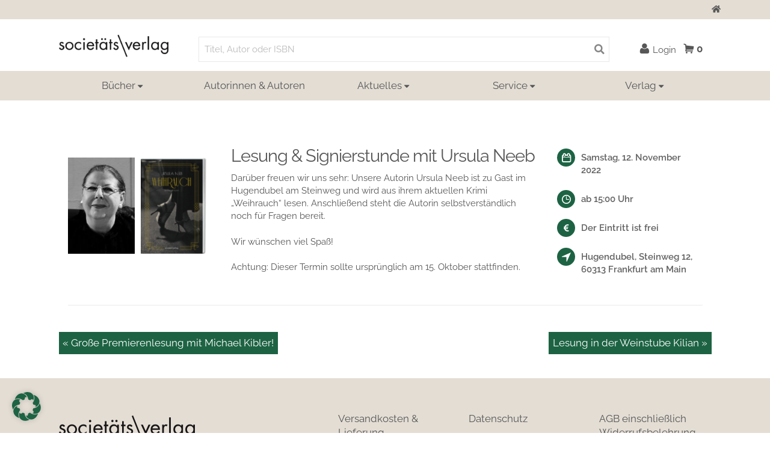

--- FILE ---
content_type: text/html; charset=UTF-8
request_url: https://societaets-verlag.de/veranstaltung/signierstunde-mit-ursula-neeb/
body_size: 20459
content:
<!DOCTYPE html>
<html lang="de-DE">
	<head>
		<meta name="viewport" content="width=device-width, initial-scale=1.0">
		<meta charset="UTF-8">
		<script type="text/javascript">
			var pathInfo = {
				base: 'https://societaets-verlag.de/wp-content/themes/societaetsverlag/',
				css: 'css/',
				js: 'js/',
				swf: 'swf/'
			}
		</script>
		<meta name='robots' content='index, follow, max-image-preview:large, max-snippet:-1, max-video-preview:-1' />

<!-- Google Tag Manager for WordPress by gtm4wp.com -->
<script data-cfasync="false" data-pagespeed-no-defer>
	var gtm4wp_datalayer_name = "dataLayer";
	var dataLayer = dataLayer || [];
</script>
<!-- End Google Tag Manager for WordPress by gtm4wp.com -->
	<!-- This site is optimized with the Yoast SEO plugin v21.0 - https://yoast.com/wordpress/plugins/seo/ -->
	<title>Lesung &amp; Signierstunde mit Ursula Neeb | Societäts-Verlag Online Shop</title>
	<link rel="canonical" href="https://societaets-verlag.de/veranstaltung/signierstunde-mit-ursula-neeb/" />
	<meta property="og:locale" content="de_DE" />
	<meta property="og:type" content="article" />
	<meta property="og:title" content="Lesung &amp; Signierstunde mit Ursula Neeb | Societäts-Verlag Online Shop" />
	<meta property="og:description" content="Darüber freuen wir uns sehr: Unsere Autorin Ursula Neeb ist zu Gast im Hugendubel am Steinweg und wird aus ihrem aktuellen Krimi &#8222;Weihrauch&#8220; lesen. Anschließend steht die Autorin selbstverständlich noch für Fragen bereit. Wir wünschen viel Spaß! Achtung: Dieser Termin sollte ursprünglich am 15. Oktober stattfinden." />
	<meta property="og:url" content="https://societaets-verlag.de/veranstaltung/signierstunde-mit-ursula-neeb/" />
	<meta property="og:site_name" content="Societäts-Verlag Online Shop" />
	<meta property="article:publisher" content="https://www.facebook.com/societaetsverlag/" />
	<meta property="article:modified_time" content="2022-10-13T09:15:33+00:00" />
	<meta name="twitter:card" content="summary_large_image" />
	<meta name="twitter:label1" content="Geschätzte Lesezeit" />
	<meta name="twitter:data1" content="1 Minute" />
	<script type="application/ld+json" class="yoast-schema-graph">{"@context":"https://schema.org","@graph":[{"@type":"WebPage","@id":"https://societaets-verlag.de/veranstaltung/signierstunde-mit-ursula-neeb/","url":"https://societaets-verlag.de/veranstaltung/signierstunde-mit-ursula-neeb/","name":"Lesung &amp; Signierstunde mit Ursula Neeb | Societäts-Verlag Online Shop","isPartOf":{"@id":"https://societaets-verlag.de/#website"},"datePublished":"2022-09-26T05:49:00+00:00","dateModified":"2022-10-13T09:15:33+00:00","breadcrumb":{"@id":"https://societaets-verlag.de/veranstaltung/signierstunde-mit-ursula-neeb/#breadcrumb"},"inLanguage":"de-DE","potentialAction":[{"@type":"ReadAction","target":["https://societaets-verlag.de/veranstaltung/signierstunde-mit-ursula-neeb/"]}]},{"@type":"BreadcrumbList","@id":"https://societaets-verlag.de/veranstaltung/signierstunde-mit-ursula-neeb/#breadcrumb","itemListElement":[{"@type":"ListItem","position":1,"name":"Startseite","item":"https://societaets-verlag.de/"},{"@type":"ListItem","position":2,"name":"Veranstaltungen","item":"https://societaets-verlag.de/veranstaltung/"},{"@type":"ListItem","position":3,"name":"Lesung &amp; Signierstunde mit Ursula Neeb"}]},{"@type":"WebSite","@id":"https://societaets-verlag.de/#website","url":"https://societaets-verlag.de/","name":"Societäts-Verlag Online Shop","description":"Website des traditionsreichen Societäts-Verlags","publisher":{"@id":"https://societaets-verlag.de/#organization"},"potentialAction":[{"@type":"SearchAction","target":{"@type":"EntryPoint","urlTemplate":"https://societaets-verlag.de/?s={search_term_string}"},"query-input":"required name=search_term_string"}],"inLanguage":"de-DE"},{"@type":"Organization","@id":"https://societaets-verlag.de/#organization","name":"Societäts-Verlag","url":"https://societaets-verlag.de/","logo":{"@type":"ImageObject","inLanguage":"de-DE","@id":"https://societaets-verlag.de/#/schema/logo/image/","url":"https://societaets-verlag.de/wp-content/uploads/sites/2/2017/09/sv_logo.svg","contentUrl":"https://societaets-verlag.de/wp-content/uploads/sites/2/2017/09/sv_logo.svg","width":1,"height":1,"caption":"Societäts-Verlag"},"image":{"@id":"https://societaets-verlag.de/#/schema/logo/image/"},"sameAs":["https://www.facebook.com/societaetsverlag/","https://www.instagram.com/societaetsverlag/","https://www.youtube.com/channel/UCNL6hw8XVzGV5fMyy1Dnviw"]}]}</script>
	<!-- / Yoast SEO plugin. -->


<link rel="alternate" type="application/rss+xml" title="Societäts-Verlag Online Shop &raquo; Feed" href="https://societaets-verlag.de/feed/" />
<link rel="alternate" type="application/rss+xml" title="Societäts-Verlag Online Shop &raquo; Kommentar-Feed" href="https://societaets-verlag.de/comments/feed/" />
<link rel='stylesheet' id='wc-blocks-vendors-style-css' href='https://societaets-verlag.de/wp-content/plugins/woocommerce/packages/woocommerce-blocks/build/wc-blocks-vendors-style.css?ver=8.3.3' media='all' />
<link rel='stylesheet' id='wc-blocks-style-css' href='https://societaets-verlag.de/wp-content/plugins/woocommerce/packages/woocommerce-blocks/build/wc-blocks-style.css?ver=8.3.3' media='all' />
<link rel='stylesheet' id='storefront-gutenberg-blocks-css' href='https://societaets-verlag.de/wp-content/themes/storefront/assets/css/base/gutenberg-blocks.css?ver=4.1.3' media='all' />
<style id='storefront-gutenberg-blocks-inline-css'>

				.wp-block-button__link:not(.has-text-color) {
					color: #333333;
				}

				.wp-block-button__link:not(.has-text-color):hover,
				.wp-block-button__link:not(.has-text-color):focus,
				.wp-block-button__link:not(.has-text-color):active {
					color: #333333;
				}

				.wp-block-button__link:not(.has-background) {
					background-color: #eeeeee;
				}

				.wp-block-button__link:not(.has-background):hover,
				.wp-block-button__link:not(.has-background):focus,
				.wp-block-button__link:not(.has-background):active {
					border-color: #d5d5d5;
					background-color: #d5d5d5;
				}

				.wp-block-quote footer,
				.wp-block-quote cite,
				.wp-block-quote__citation {
					color: #575757;
				}

				.wp-block-pullquote cite,
				.wp-block-pullquote footer,
				.wp-block-pullquote__citation {
					color: #575757;
				}

				.wp-block-image figcaption {
					color: #575757;
				}

				.wp-block-separator.is-style-dots::before {
					color: #000000;
				}

				.wp-block-file a.wp-block-file__button {
					color: #333333;
					background-color: #eeeeee;
					border-color: #eeeeee;
				}

				.wp-block-file a.wp-block-file__button:hover,
				.wp-block-file a.wp-block-file__button:focus,
				.wp-block-file a.wp-block-file__button:active {
					color: #333333;
					background-color: #d5d5d5;
				}

				.wp-block-code,
				.wp-block-preformatted pre {
					color: #575757;
				}

				.wp-block-table:not( .has-background ):not( .is-style-stripes ) tbody tr:nth-child(2n) td {
					background-color: #fdfdfd;
				}

				.wp-block-cover .wp-block-cover__inner-container h1:not(.has-text-color),
				.wp-block-cover .wp-block-cover__inner-container h2:not(.has-text-color),
				.wp-block-cover .wp-block-cover__inner-container h3:not(.has-text-color),
				.wp-block-cover .wp-block-cover__inner-container h4:not(.has-text-color),
				.wp-block-cover .wp-block-cover__inner-container h5:not(.has-text-color),
				.wp-block-cover .wp-block-cover__inner-container h6:not(.has-text-color) {
					color: #000000;
				}

				.wc-block-components-price-slider__range-input-progress,
				.rtl .wc-block-components-price-slider__range-input-progress {
					--range-color: #1d6343;
				}

				/* Target only IE11 */
				@media all and (-ms-high-contrast: none), (-ms-high-contrast: active) {
					.wc-block-components-price-slider__range-input-progress {
						background: #1d6343;
					}
				}

				.wc-block-components-button:not(.is-link) {
					background-color: #333333;
					color: #ffffff;
				}

				.wc-block-components-button:not(.is-link):hover,
				.wc-block-components-button:not(.is-link):focus,
				.wc-block-components-button:not(.is-link):active {
					background-color: #1a1a1a;
					color: #ffffff;
				}

				.wc-block-components-button:not(.is-link):disabled {
					background-color: #333333;
					color: #ffffff;
				}

				.wc-block-cart__submit-container {
					background-color: #ffffff;
				}

				.wc-block-cart__submit-container::before {
					color: rgba(220,220,220,0.5);
				}

				.wc-block-components-order-summary-item__quantity {
					background-color: #ffffff;
					border-color: #575757;
					box-shadow: 0 0 0 2px #ffffff;
					color: #575757;
				}
			
</style>
<style id='classic-theme-styles-inline-css'>
/*! This file is auto-generated */
.wp-block-button__link{color:#fff;background-color:#32373c;border-radius:9999px;box-shadow:none;text-decoration:none;padding:calc(.667em + 2px) calc(1.333em + 2px);font-size:1.125em}.wp-block-file__button{background:#32373c;color:#fff;text-decoration:none}
</style>
<link rel='stylesheet' id='spam-protect-for-contact-form7-css' href='https://societaets-verlag.de/wp-content/plugins/wp-contact-form-7-spam-blocker/frontend/css/spam-protect-for-contact-form7.css?ver=1.0.0' media='all' />
<link rel='stylesheet' id='contact-form-7-css' href='https://societaets-verlag.de/wp-content/plugins/contact-form-7/includes/css/styles.css?ver=5.6.3' media='all' />
<link rel='stylesheet' id='spm-style-css' href='https://societaets-verlag.de/wp-content/plugins/simple-popup-modal/css/popup.css?ver=1.0' media='all' />
<style id='woocommerce-inline-inline-css'>
.woocommerce form .form-row .required { visibility: visible; }
</style>
<link rel='stylesheet' id='bootstrap-theme-css' href='https://societaets-verlag.de/wp-content/themes/societaetsverlag/css/bootstrap.css?ver=6.3.1' media='all' />
<link rel='stylesheet' id='base-style-css' href='https://societaets-verlag.de/wp-content/themes/societaetsverlag/style.css?ver=6.3.1' media='all' />
<link rel='stylesheet' id='base-theme-css' href='https://societaets-verlag.de/wp-content/themes/societaetsverlag/theme.css?ver=6.3.1' media='all' />
<link rel='stylesheet' id='list-nav-css' href='https://societaets-verlag.de/wp-content/themes/societaetsverlag/css/listnav.css?ver=6.3.1' media='all' />
<link rel='stylesheet' id='storefront-style-css' href='https://societaets-verlag.de/wp-content/themes/storefront/style.css?ver=4.1.3' media='all' />
<style id='storefront-style-inline-css'>

			.main-navigation ul li a,
			.site-title a,
			ul.menu li a,
			.site-branding h1 a,
			button.menu-toggle,
			button.menu-toggle:hover,
			.handheld-navigation .dropdown-toggle {
				color: #000000;
			}

			button.menu-toggle,
			button.menu-toggle:hover {
				border-color: #000000;
			}

			.main-navigation ul li a:hover,
			.main-navigation ul li:hover > a,
			.site-title a:hover,
			.site-header ul.menu li.current-menu-item > a {
				color: #414141;
			}

			table:not( .has-background ) th {
				background-color: #f8f8f8;
			}

			table:not( .has-background ) tbody td {
				background-color: #fdfdfd;
			}

			table:not( .has-background ) tbody tr:nth-child(2n) td,
			fieldset,
			fieldset legend {
				background-color: #fbfbfb;
			}

			.site-header,
			.secondary-navigation ul ul,
			.main-navigation ul.menu > li.menu-item-has-children:after,
			.secondary-navigation ul.menu ul,
			.storefront-handheld-footer-bar,
			.storefront-handheld-footer-bar ul li > a,
			.storefront-handheld-footer-bar ul li.search .site-search,
			button.menu-toggle,
			button.menu-toggle:hover {
				background-color: #ffffff;
			}

			p.site-description,
			.site-header,
			.storefront-handheld-footer-bar {
				color: #575757;
			}

			button.menu-toggle:after,
			button.menu-toggle:before,
			button.menu-toggle span:before {
				background-color: #000000;
			}

			h1, h2, h3, h4, h5, h6, .wc-block-grid__product-title {
				color: #000000;
			}

			.widget h1 {
				border-bottom-color: #000000;
			}

			body,
			.secondary-navigation a {
				color: #575757;
			}

			.widget-area .widget a,
			.hentry .entry-header .posted-on a,
			.hentry .entry-header .post-author a,
			.hentry .entry-header .post-comments a,
			.hentry .entry-header .byline a {
				color: #5c5c5c;
			}

			a {
				color: #1d6343;
			}

			a:focus,
			button:focus,
			.button.alt:focus,
			input:focus,
			textarea:focus,
			input[type="button"]:focus,
			input[type="reset"]:focus,
			input[type="submit"]:focus,
			input[type="email"]:focus,
			input[type="tel"]:focus,
			input[type="url"]:focus,
			input[type="password"]:focus,
			input[type="search"]:focus {
				outline-color: #1d6343;
			}

			button, input[type="button"], input[type="reset"], input[type="submit"], .button, .widget a.button {
				background-color: #eeeeee;
				border-color: #eeeeee;
				color: #333333;
			}

			button:hover, input[type="button"]:hover, input[type="reset"]:hover, input[type="submit"]:hover, .button:hover, .widget a.button:hover {
				background-color: #d5d5d5;
				border-color: #d5d5d5;
				color: #333333;
			}

			button.alt, input[type="button"].alt, input[type="reset"].alt, input[type="submit"].alt, .button.alt, .widget-area .widget a.button.alt {
				background-color: #333333;
				border-color: #333333;
				color: #ffffff;
			}

			button.alt:hover, input[type="button"].alt:hover, input[type="reset"].alt:hover, input[type="submit"].alt:hover, .button.alt:hover, .widget-area .widget a.button.alt:hover {
				background-color: #1a1a1a;
				border-color: #1a1a1a;
				color: #ffffff;
			}

			.pagination .page-numbers li .page-numbers.current {
				background-color: #e6e6e6;
				color: #4d4d4d;
			}

			#comments .comment-list .comment-content .comment-text {
				background-color: #f8f8f8;
			}

			.site-footer {
				background-color: #f0f0f0;
				color: #6d6d6d;
			}

			.site-footer a:not(.button):not(.components-button) {
				color: #333333;
			}

			.site-footer .storefront-handheld-footer-bar a:not(.button):not(.components-button) {
				color: #000000;
			}

			.site-footer h1, .site-footer h2, .site-footer h3, .site-footer h4, .site-footer h5, .site-footer h6, .site-footer .widget .widget-title, .site-footer .widget .widgettitle {
				color: #333333;
			}

			.page-template-template-homepage.has-post-thumbnail .type-page.has-post-thumbnail .entry-title {
				color: #000000;
			}

			.page-template-template-homepage.has-post-thumbnail .type-page.has-post-thumbnail .entry-content {
				color: #000000;
			}

			@media screen and ( min-width: 768px ) {
				.secondary-navigation ul.menu a:hover {
					color: #707070;
				}

				.secondary-navigation ul.menu a {
					color: #575757;
				}

				.main-navigation ul.menu ul.sub-menu,
				.main-navigation ul.nav-menu ul.children {
					background-color: #f0f0f0;
				}

				.site-header {
					border-bottom-color: #f0f0f0;
				}
			}
</style>
<link rel='stylesheet' id='storefront-icons-css' href='https://societaets-verlag.de/wp-content/themes/storefront/assets/css/base/icons.css?ver=4.1.3' media='all' />
<link rel='stylesheet' id='borlabs-cookie-css' href='https://societaets-verlag.de/wp-content/cache/borlabs-cookie/borlabs-cookie_2_de.css?ver=2.2.66-27' media='all' />
<link rel='stylesheet' id='woocommerce-gzd-layout-css' href='https://societaets-verlag.de/wp-content/plugins/woocommerce-germanized/assets/css/layout.min.css?ver=3.13.3' media='all' />
<style id='woocommerce-gzd-layout-inline-css'>
.woocommerce-checkout .shop_table { background-color: #eeeeee; } .product p.deposit-packaging-type { font-size: 1.25em !important; } p.woocommerce-shipping-destination { display: none; }
                .wc-gzd-nutri-score-value-a {
                    background: url(https://societaets-verlag.de/wp-content/plugins/woocommerce-germanized/assets/images/nutri-score-a.svg) no-repeat;
                }
                .wc-gzd-nutri-score-value-b {
                    background: url(https://societaets-verlag.de/wp-content/plugins/woocommerce-germanized/assets/images/nutri-score-b.svg) no-repeat;
                }
                .wc-gzd-nutri-score-value-c {
                    background: url(https://societaets-verlag.de/wp-content/plugins/woocommerce-germanized/assets/images/nutri-score-c.svg) no-repeat;
                }
                .wc-gzd-nutri-score-value-d {
                    background: url(https://societaets-verlag.de/wp-content/plugins/woocommerce-germanized/assets/images/nutri-score-d.svg) no-repeat;
                }
                .wc-gzd-nutri-score-value-e {
                    background: url(https://societaets-verlag.de/wp-content/plugins/woocommerce-germanized/assets/images/nutri-score-e.svg) no-repeat;
                }
            
</style>
<link rel='stylesheet' id='storefront-woocommerce-style-css' href='https://societaets-verlag.de/wp-content/themes/storefront/assets/css/woocommerce/woocommerce.css?ver=4.1.3' media='all' />
<style id='storefront-woocommerce-style-inline-css'>
@font-face {
				font-family: star;
				src: url(https://societaets-verlag.de/wp-content/plugins/woocommerce/assets/fonts/star.eot);
				src:
					url(https://societaets-verlag.de/wp-content/plugins/woocommerce/assets/fonts/star.eot?#iefix) format("embedded-opentype"),
					url(https://societaets-verlag.de/wp-content/plugins/woocommerce/assets/fonts/star.woff) format("woff"),
					url(https://societaets-verlag.de/wp-content/plugins/woocommerce/assets/fonts/star.ttf) format("truetype"),
					url(https://societaets-verlag.de/wp-content/plugins/woocommerce/assets/fonts/star.svg#star) format("svg");
				font-weight: 400;
				font-style: normal;
			}
			@font-face {
				font-family: WooCommerce;
				src: url(https://societaets-verlag.de/wp-content/plugins/woocommerce/assets/fonts/WooCommerce.eot);
				src:
					url(https://societaets-verlag.de/wp-content/plugins/woocommerce/assets/fonts/WooCommerce.eot?#iefix) format("embedded-opentype"),
					url(https://societaets-verlag.de/wp-content/plugins/woocommerce/assets/fonts/WooCommerce.woff) format("woff"),
					url(https://societaets-verlag.de/wp-content/plugins/woocommerce/assets/fonts/WooCommerce.ttf) format("truetype"),
					url(https://societaets-verlag.de/wp-content/plugins/woocommerce/assets/fonts/WooCommerce.svg#WooCommerce) format("svg");
				font-weight: 400;
				font-style: normal;
			}

			a.cart-contents,
			.site-header-cart .widget_shopping_cart a {
				color: #000000;
			}

			a.cart-contents:hover,
			.site-header-cart .widget_shopping_cart a:hover,
			.site-header-cart:hover > li > a {
				color: #414141;
			}

			table.cart td.product-remove,
			table.cart td.actions {
				border-top-color: #ffffff;
			}

			.storefront-handheld-footer-bar ul li.cart .count {
				background-color: #000000;
				color: #ffffff;
				border-color: #ffffff;
			}

			.woocommerce-tabs ul.tabs li.active a,
			ul.products li.product .price,
			.onsale,
			.wc-block-grid__product-onsale,
			.widget_search form:before,
			.widget_product_search form:before {
				color: #575757;
			}

			.woocommerce-breadcrumb a,
			a.woocommerce-review-link,
			.product_meta a {
				color: #5c5c5c;
			}

			.wc-block-grid__product-onsale,
			.onsale {
				border-color: #575757;
			}

			.star-rating span:before,
			.quantity .plus, .quantity .minus,
			p.stars a:hover:after,
			p.stars a:after,
			.star-rating span:before,
			#payment .payment_methods li input[type=radio]:first-child:checked+label:before {
				color: #1d6343;
			}

			.widget_price_filter .ui-slider .ui-slider-range,
			.widget_price_filter .ui-slider .ui-slider-handle {
				background-color: #1d6343;
			}

			.order_details {
				background-color: #f8f8f8;
			}

			.order_details > li {
				border-bottom: 1px dotted #e3e3e3;
			}

			.order_details:before,
			.order_details:after {
				background: -webkit-linear-gradient(transparent 0,transparent 0),-webkit-linear-gradient(135deg,#f8f8f8 33.33%,transparent 33.33%),-webkit-linear-gradient(45deg,#f8f8f8 33.33%,transparent 33.33%)
			}

			#order_review {
				background-color: #ffffff;
			}

			#payment .payment_methods > li .payment_box,
			#payment .place-order {
				background-color: #fafafa;
			}

			#payment .payment_methods > li:not(.woocommerce-notice) {
				background-color: #f5f5f5;
			}

			#payment .payment_methods > li:not(.woocommerce-notice):hover {
				background-color: #f0f0f0;
			}

			.woocommerce-pagination .page-numbers li .page-numbers.current {
				background-color: #e6e6e6;
				color: #4d4d4d;
			}

			.wc-block-grid__product-onsale,
			.onsale,
			.woocommerce-pagination .page-numbers li .page-numbers:not(.current) {
				color: #575757;
			}

			p.stars a:before,
			p.stars a:hover~a:before,
			p.stars.selected a.active~a:before {
				color: #575757;
			}

			p.stars.selected a.active:before,
			p.stars:hover a:before,
			p.stars.selected a:not(.active):before,
			p.stars.selected a.active:before {
				color: #1d6343;
			}

			.single-product div.product .woocommerce-product-gallery .woocommerce-product-gallery__trigger {
				background-color: #eeeeee;
				color: #333333;
			}

			.single-product div.product .woocommerce-product-gallery .woocommerce-product-gallery__trigger:hover {
				background-color: #d5d5d5;
				border-color: #d5d5d5;
				color: #333333;
			}

			.button.added_to_cart:focus,
			.button.wc-forward:focus {
				outline-color: #1d6343;
			}

			.added_to_cart,
			.site-header-cart .widget_shopping_cart a.button,
			.wc-block-grid__products .wc-block-grid__product .wp-block-button__link {
				background-color: #eeeeee;
				border-color: #eeeeee;
				color: #333333;
			}

			.added_to_cart:hover,
			.site-header-cart .widget_shopping_cart a.button:hover,
			.wc-block-grid__products .wc-block-grid__product .wp-block-button__link:hover {
				background-color: #d5d5d5;
				border-color: #d5d5d5;
				color: #333333;
			}

			.added_to_cart.alt, .added_to_cart, .widget a.button.checkout {
				background-color: #333333;
				border-color: #333333;
				color: #ffffff;
			}

			.added_to_cart.alt:hover, .added_to_cart:hover, .widget a.button.checkout:hover {
				background-color: #1a1a1a;
				border-color: #1a1a1a;
				color: #ffffff;
			}

			.button.loading {
				color: #eeeeee;
			}

			.button.loading:hover {
				background-color: #eeeeee;
			}

			.button.loading:after {
				color: #333333;
			}

			@media screen and ( min-width: 768px ) {
				.site-header-cart .widget_shopping_cart,
				.site-header .product_list_widget li .quantity {
					color: #575757;
				}

				.site-header-cart .widget_shopping_cart .buttons,
				.site-header-cart .widget_shopping_cart .total {
					background-color: #f5f5f5;
				}

				.site-header-cart .widget_shopping_cart {
					background-color: #f0f0f0;
				}
			}
				.storefront-product-pagination a {
					color: #575757;
					background-color: #ffffff;
				}
				.storefront-sticky-add-to-cart {
					color: #575757;
					background-color: #ffffff;
				}

				.storefront-sticky-add-to-cart a:not(.button) {
					color: #000000;
				}
</style>
<link rel='stylesheet' id='storefront-child-style-css' href='https://societaets-verlag.de/wp-content/themes/societaetsverlag/style.css?ver=1' media='all' />
<script src='https://societaets-verlag.de/wp-content/plugins/svg-support/vendor/DOMPurify/DOMPurify.min.js?ver=2.5.8' id='bodhi-dompurify-library-js'></script>
<script src='https://societaets-verlag.de/wp-includes/js/jquery/jquery.min.js?ver=3.7.0' id='jquery-core-js'></script>
<script src='https://societaets-verlag.de/wp-includes/js/jquery/jquery-migrate.min.js?ver=3.4.1' id='jquery-migrate-js'></script>
<script src='https://societaets-verlag.de/wp-content/plugins/wp-contact-form-7-spam-blocker/frontend/js/spam-protect-for-contact-form7.js?ver=1.0.0' id='spam-protect-for-contact-form7-js'></script>
<script id='bodhi_svg_inline-js-extra'>
var svgSettings = {"skipNested":""};
</script>
<script src='https://societaets-verlag.de/wp-content/plugins/svg-support/js/min/svgs-inline-min.js' id='bodhi_svg_inline-js'></script>
<script id="bodhi_svg_inline-js-after">
cssTarget={"Bodhi":"img.style-svg","ForceInlineSVG":"style-svg"};ForceInlineSVGActive="false";frontSanitizationEnabled="on";
</script>
<script id='borlabs-cookie-prioritize-js-extra'>
var borlabsCookiePrioritized = {"domain":"societaets-verlag.de","path":"\/","version":"1","bots":"1","optInJS":{"statistics":{"google-analytics":"[base64]","matomo":"[base64]"}}};
</script>
<script src='https://societaets-verlag.de/wp-content/plugins/borlabs-cookie/assets/javascript/borlabs-cookie-prioritize.min.js?ver=2.2.66' id='borlabs-cookie-prioritize-js'></script>
<link rel="https://api.w.org/" href="https://societaets-verlag.de/wp-json/" /><link rel="EditURI" type="application/rsd+xml" title="RSD" href="https://societaets-verlag.de/xmlrpc.php?rsd" />
<link rel='shortlink' href='https://societaets-verlag.de/?p=16671' />
<link rel="alternate" type="application/json+oembed" href="https://societaets-verlag.de/wp-json/oembed/1.0/embed?url=https%3A%2F%2Fsocietaets-verlag.de%2Fveranstaltung%2Fsignierstunde-mit-ursula-neeb%2F" />
<link rel="alternate" type="text/xml+oembed" href="https://societaets-verlag.de/wp-json/oembed/1.0/embed?url=https%3A%2F%2Fsocietaets-verlag.de%2Fveranstaltung%2Fsignierstunde-mit-ursula-neeb%2F&#038;format=xml" />
<script type="text/javascript">var ajaxurl = "https://societaets-verlag.de/wp-admin/admin-ajax.php";</script>
<!-- Google Tag Manager for WordPress by gtm4wp.com -->
<!-- GTM Container placement set to automatic -->
<script data-cfasync="false" data-pagespeed-no-defer type="text/javascript">
</script>
<!-- End Google Tag Manager for WordPress by gtm4wp.com -->        	<script>
    			(function($) {
								
				$(document).ready(function() {
					if($('.stock').hasClass('np')) {
						$('.single_add_to_cart_button').attr('disabled', 'true');
					}
				});

				})(jQuery);

        	</script>
    		<noscript><style>.woocommerce-product-gallery{ opacity: 1 !important; }</style></noscript>
	<script>
if('0' === '1') {
    window.dataLayer = window.dataLayer || [];
    function gtag(){dataLayer.push(arguments);}
    gtag('consent', 'default', {
       'ad_storage': 'denied',
       'analytics_storage': 'denied'
    });
    gtag("js", new Date());

    gtag("config", "UA-50813020-1", { "anonymize_ip": true });

    (function (w, d, s, i) {
    var f = d.getElementsByTagName(s)[0],
        j = d.createElement(s);
    j.async = true;
    j.src =
        "https://www.googletagmanager.com/gtag/js?id=" + i;
    f.parentNode.insertBefore(j, f);
    })(window, document, "script", "UA-50813020-1");
}
</script><style type="text/css">.broken_link, a.broken_link {
	text-decoration: line-through;
}</style><link rel="icon" href="https://societaets-verlag.de/wp-content/uploads/sites/2/2022/10/cropped-sv_favicon-32x32.png" sizes="32x32" />
<link rel="icon" href="https://societaets-verlag.de/wp-content/uploads/sites/2/2022/10/cropped-sv_favicon-192x192.png" sizes="192x192" />
<link rel="apple-touch-icon" href="https://societaets-verlag.de/wp-content/uploads/sites/2/2022/10/cropped-sv_favicon-180x180.png" />
<meta name="msapplication-TileImage" content="https://societaets-verlag.de/wp-content/uploads/sites/2/2022/10/cropped-sv_favicon-270x270.png" />
		<style id="wp-custom-css">
			/*Header Menü Hotfix*/

@media screen and (min-width: 992px) {
	ul.links-list li ul li ul.sub-menu {
    position: relative;
    box-shadow: none;
	}
	.links-list > li.hover .sub-menu {
    max-height: max-content;
	}
}

/*Gewinnspielseite Columns*/

.wp-block-columns-is-layout-flex {
	display:flex;
	gap:2em;
}

.RS-gewinnspiel {
  display: grid;
  grid-template-columns: repeat(2, 1fr);
  column-gap: 3em;
  justify-content: center;
}

.wp-block-image {
   margin-block: 1em;
}

figcaption {
	padding-block:.6em;
}

/*MyIcon*/

img.myicon_facebook {
    width: 64px;
	
}

img.myicon_insta {
    width: 64px;
	flex-direction: row !important;

	
}

.myflex1 {
    display: flex !important;
    justify-content: flex-start;
	margin-top: -40px;
}

img.icon-manuel {
    font-size: 0.3em !important;
    color: #fff;
}
/*end*/

.actual-info-section p {
    margin-bottom: 65px;
}

.btn-holder {
	margin-top: 20px !important;
}

.required {
   border: 1px solid #666 !important;
}

.author-div .img-container-holder {
	display: inline-block;
}

#cff .cff-author-img {
	margin: 1rem 0 0 -100% !important;
	background: transparent !important;
	border-radius: 0 !important;
}

#cff .cff-author img, #cff-lightbox-wrapper .cff-author img {
	border-radius: 0;
}
.legal-price-info,
.products-list .wc-gzd-additional-info.custom-tax-info{
	display: none;
}

.widget_newsletter2go button, input.wpcf7-form-control.has-spinner.wpcf7-submit {
	background-color: #bbc00b !important;
	border-radius: 0px !important;
}

.wp-block-column.myvideoblog.is-layout-flow.wp-block-column-is-layout-flow {
  display: grid;
  grid-template-columns: 50% 50%;
	gap: 2em;
}

/*
.my_row {
    margin-bottom: 10px;
    padding-bottom: 5px;
}

*/

input#zFMOCQ1N_0 {
    margin-top: -10px !important;
}
.my_row input {
    border-bottom: 1px solid rgb(187, 192, 11) !important;

}
/*
#menu-item-40 {
	display: none
}
*/
.link-wrapper {
	margin-bottom: 5rem;
}

.link-wrapper .product-icon {
	width: 8rem;
	height: 8rem;
	font-size: 5rem;
	margin: 0 1rem 0rem 0;
	background-image: url('/wp-content/uploads/sites/2/2020/02/icon_newsletter2.png');

background-size: 6rem;

background-repeat: no-repeat;

background-position: center center;
	background-image: url('/wp-content/uploads/sites/2/2020/02/icon_newsletter2.png');
}

button {
    background: #509a69 !important;
}

.link-wrapper:hover .product-icon {
	/*opacity: 0.6;*/
}

.link-wrapper .product-description p {
	margin-bottom: 0;
	font-weight: 600;
}

.link-wrapper .text-wrapper {
	display: flex;
	align-items: center;
} 


.link-wrapper .product-icon .fas,
.link-wrapper .product-icon:hover .fas {
	color: #fff;
}

.link-button {
	background: #bbc00b;
	width: 100%;
	margin-left: auto;
	margin-right: auto;
	color: #fff;
}

.woocommerce-checkout-soverlag-notice {
	padding: 0 2rem;
	text-align: center;
	margin: 4rem 0;
	font-weight: 600;
}

.about_paypal {
	float: right;
	margin-right: 2rem;
	font-size: 1.4rem;
	line-height: 2;
}

.about_paypal::after {
	content: '?';
	padding-left: 0.25rem;
}

.woocommerce-MyAccount-navigation-link a {
	display: flex;
	justify-content: space-between;
	align-items: center;
}

.woocommerce-MyAccount-navigation-link a:before {
	order: 2;
	text-align: center !important;
}

.cff-optin-btn-wrapper {
	text-align: center;
}

.cff-optin-wrapper {
	height: 100%;
}


.cff-optin-btn {
	color: #fff;
	background-color: #bbc00b;
	border-color: #bbc00b;
}

#billing_address_2_field,
#shipping_address_2_field {
	/*display: none !important;*/
}

.archive .main {
	max-width: 1115px;
	margin-left: auto;
	margin-right: auto;
	padding-left: 1.3rem;
}

.archive .storefront-sorting {
	display: flex;
	align-items: center;
}

.archive .jcf-select {
	margin-bottom: 0;
}

.woocommerce-pagination {
	margin-left: auto;
}

.checkout-button.button,
#place_order.button.alt{
	background-color: #bbc00b;
}

.checkout-button.button:hover,
#place_order.button.alt:hover{
	opacity: 0.6;
	background-color: #bbc00b;
	border-color: #bbc00b;
}

.refresh-link, 
.refresh-link:hover {
    
    color: #fff;
   
}

button.update-qty.refresh-link {
    padding: 5px 10px;
    margin-top: 10px;
}

/* Anpassung Passwortgeschützter Bereich */
.my-right .wc-block-grid__product .wc-block-grid__product-title {
	font-family: "Titillium Web", Helvetica, Arial, sans-serif;
	font-size: 1em;
	text-align: left;
	color: #626262;
	margin-bottom:4px;
}

.my-right .woocommerce-Price-amount.amount {
	font-family: "Source Sans Pro", Helvetica, Arial, sans-serif;
	color: #ff8a00;
	font-size: 1.125em;
	text-align: left !important;
	font-weight: 600;
	line-height: 1em;
}
.my-right .wc-block-grid__product-price.price {
	text-align: left;
}
.my-right .wc-gzd-additional-info.custom-tax-info {
	display: none;
}
.my-right .wc-gzd-additional-info.tax-info {
	display: none;
}
.my-right .wp-block-button.wc-block-grid__product-add-to-cart {
	display: none;
}
.my-right .wc-block-grid__product {
	margin-bottom: 1%;
}
.post-password-form + a + p,
.post-password-form + p {
	display: none;
}

.address-field label[for="billing_address_2"].screen-reader-text,
.address-field label[for="shipping_address_2"].screen-reader-text{
	position: relative !important;
	clip: unset;
 -webkit-clip-path: none;
  clip-path: none;
  height: auto;
	overflow: visible;
	margin-bottom: 5px;
}
/* Ausblenden Listendarstellung im Warenkorb */
.cart-collaterals table.shop_table.shop_table_responsive {
  display: none;
}
/* Ausblenden unterer Button "Warenkorb aktualisieren"  */
table.shop_table.shop_table_responsive.cart.woocommerce-cart-form__contents button.button {
   display: none;
}

.up-sells.upsells.products {
	/*display: none;*/
}

.slide-description p {
	margin-bottom: 1rem;
}

.slide-description .author-description-wrapper {
	margin: 1rem 0;
}

/*
.slide-image {
	height: 100%;
	padding-top: 3rem;
	padding-bottom: 3rem;
	width: auto;
	left: 0;
}

.slide-image a {
	height: 100%;
	display: block;
}

.slide-image a picture {
	height: 100%;
	display: block;
}

.slide-image a picture img {
	height: 100%;
	width: auto;
}

.slide-description h2 {
	color: #000;
	font-weight: 900;
	margin-bottom: 5rem;
}

.slide-description h4 {
	display: none;
}

.slide-description p {
	font-size: 2.5rem;
	line-height:1.7;
	font-weight: 600;
}
*/
@media screen and (min-width: 768px){ 

.my-right .wc-block-grid__product-image {
    max-width: 126px;
} 
	
	.carousel-top.carousel-section .slideshow .btn-prev 
{
	left: 3rem;
}
	
.carousel-top.carousel-section .slideshow .btn-next
{
	right: 3rem;
}
	

}

@media screen and (max-width: 767px){ 

	.my-right .wc-block-grid__product-image {
		max-width: 200px;
	} 
		.wp-block-column.myvideoblog.is-layout-flow.wp-block-column-is-layout-flow {
  display: grid;
  grid-template-columns: 100%;
	gap: 2em;
}
	
	.wp-block-columns-is-layout-flex {
		flex-wrap:wrap!important;
	}
	.wp-block-columns-is-layout-flex .wp-block-column-is-layout-flow {
		flex-basis:auto!important;
	}

}

/*----*/

.carousel-top .container {
	width: 100%;
	padding: 0;
}

.carousel-top .slide {
	width: 100%;
}
.carousel-top .slide-holder {
	margin: 0 auto;
	max-width: 1115px;
	width: 90%;
}

.icon-manuel{
	-webkit-filter: grayscale(1); 
    filter: grayscale(1); 
}

.icon-manuel:hover {
	-webkit-filter: grayscale(0); 
	filter: none; 
	transition: 1s;
  transition-delay: 0s;
}

/* Formulare */

.wpcf7-form a {
	text-decoration: underline;
}

.wpcf7-form label {
	width: 100%;
}

#wpcf7-f17472-p17468-o1 .widget-multiselect .jcf-list-box {
  margin-left: 0;
  margin-top: 1rem;
  width: 100%;
}

#wpcf7-f17472-p17468-o1 .widget-multiselect .jcf-list-box .jcf-option {
	font-size: 1.5em;
}

#wpcf7-f17472-p17468-o1 .widget-multiselect .jcf-list-box .jcf-option {
	font-size: 1.5em;
}

input[type="submit"] {
	line-height: 1;
}

.field-wrapper {
	display: flex;
  flex-wrap: wrap;
  column-gap: 4rem;
}

.form-widget {
	margin-block: 0.5em;
}

.form-widget.widget-checkbox {
	display: flex;
	flex-direction: column;
	gap: 0.8em;
}

.form-widget.widget-checkbox .wpcf7-list-item {
	margin: 0;
}

/*---------*/
/* Borlabs */

.BorlabsCookie * div, .BorlabsCookie * span, .BorlabsCookie * h1, .BorlabsCookie * h2, .BorlabsCookie * h3, .BorlabsCookie * h4, .BorlabsCookie * h5, .BorlabsCookie * h6, .BorlabsCookie * p, .BorlabsCookie * a, .BorlabsCookie * em, .BorlabsCookie * img, .BorlabsCookie * small, .BorlabsCookie * strike, .BorlabsCookie * strong, .BorlabsCookie * sub, .BorlabsCookie * sup, .BorlabsCookie * b, .BorlabsCookie * u, .BorlabsCookie * i, .BorlabsCookie * center, .BorlabsCookie * ol, .BorlabsCookie * ul, .BorlabsCookie * li, .BorlabsCookie * fieldset, .BorlabsCookie * form, .BorlabsCookie * label, .BorlabsCookie * legend {
	color: #4f4f4f;
}		</style>
			</head>
	<body class="veranstaltung-template-default single single-veranstaltung postid-16671 wp-embed-responsive theme-storefront woocommerce-no-js storefront-align-wide right-sidebar woocommerce-active">
		<a href="#inhalt" class="skip">Hauptregion der Seite anspringen</a>
		<!-- wrapper -->
		<div id="wrapper">
			<!-- header -->
			<header class="header">
				<div class="container-fluid">
											<div id="header_links"><ul id="menu-header-links" class="footer-links"><li id="menu-item-3211" class="menu-item menu-item-type-post_type menu-item-object-page menu-item-home menu-item-3211"><a href="https://societaets-verlag.de/"><i class="fa fa-home"><span class="sr-only">Zur Startseite</span></i></a></li>
</ul></div>										<div class="logo">
						<a href="https://societaets-verlag.de">
															<img src="https://societaets-verlag.de/wp-content/uploads/sites/2/2022/07/logo.png" style="width:182px"
									alt="Societäts-Verlag Online Shop">
													</a>
					</div>
					<!-- user box -->
					<div class="user-box">
						<a href="#" class="nav-opener" aria-label="Mobile Navigation öffnen">
							<span></span>
						</a>
						<!-- site-search -->
						<div class="search-holder">
							<div class="site-search">
								<div class="widget woocommerce widget_product_search">
									<form role="search" method="get" class="woocommerce-product-search" action="https://societaets-verlag.de" >
										<label class="screen-reader-text" for="woocommerce-product-search-field-0">Search for:</label>
										<input type="search" id="woocommerce-product-search-field-0" class="search-field" placeholder="Titel, Autor oder ISBN" value="" name="s">
										<input type="submit" value="Suchen">
										<input type="hidden" name="post_type" value="product">
									</form>
								</div>
							</div>
							<a href="#" class="search-opener" aria-label="Suche öffnen"><i class="icon-search"></i></a>
						</div>
						<!-- user-info -->
						<div class="user-info">
							<div class="person">
																	<a href="https://societaets-verlag.de/kundenkonto/"><i class="icon-user"></i><span class="name">Login</span></a>
															</div>
							<!-- cart -->
							<ul id="site-header-cart" class="site-header-cart menu list-unstyled">
								<li class="current-menu-item">
																		<a class="cart-contents-custom" href="https://societaets-verlag.de/warenkorb/" title="Warenkorb ansehen">
										<span class="count">0</span>
									</a>
								</li>
							</ul>
						</div>
					</div>
					<!-- navigation -->
					<nav class="general-navigation nav-drop">
						<ul class="links-list"><li id="menu-item-21828" class="menu-item menu-item-type-taxonomy menu-item-object-product_cat menu-item-has-children menu-item-21828"><a href="https://societaets-verlag.de/produkt-kategorie/buecher/">Bücher</a>
<ul class="sub-menu">
	<li id="menu-item-19151" class="menu-item menu-item-type-taxonomy menu-item-object-product_cat menu-item-19151"><a href="https://societaets-verlag.de/produkt-kategorie/buecher/geschenke/">Geschenkempfehlungen</a></li>
	<li id="menu-item-6917" class="menu-item menu-item-type-taxonomy menu-item-object-product_cat menu-item-6917"><a href="https://societaets-verlag.de/produkt-kategorie/buecher/neu/">Neuheiten</a></li>
	<li id="menu-item-12482" class="menu-item menu-item-type-taxonomy menu-item-object-product_cat menu-item-12482"><a href="https://societaets-verlag.de/produkt-kategorie/buecher/demnaechst/">Erscheint demnächst</a></li>
	<li id="menu-item-87" class="menu-item menu-item-type-taxonomy menu-item-object-product_cat menu-item-87"><a href="https://societaets-verlag.de/produkt-kategorie/buecher/ausfluege-buecher/">Ausflüge</a></li>
	<li id="menu-item-93" class="menu-item menu-item-type-taxonomy menu-item-object-product_cat menu-item-93"><a href="https://societaets-verlag.de/produkt-kategorie/buecher/zu-fuss/">Zu Fuß &#8211; Reiseführer</a></li>
	<li id="menu-item-1884" class="menu-item menu-item-type-taxonomy menu-item-object-product_cat menu-item-1884"><a href="https://societaets-verlag.de/produkt-kategorie/buecher/101-orte/">101 Orte</a></li>
	<li id="menu-item-86" class="menu-item menu-item-type-taxonomy menu-item-object-product_cat menu-item-86"><a href="https://societaets-verlag.de/produkt-kategorie/buecher/frankfurt-rhein-main/">Frankfurt und Rhein-Main</a></li>
	<li id="menu-item-23013" class="menu-item menu-item-type-taxonomy menu-item-object-product_cat menu-item-23013"><a href="https://societaets-verlag.de/produkt-kategorie/buecher/damals-in-frankfurt/">Damals in Frankfurt</a></li>
	<li id="menu-item-85" class="menu-item menu-item-type-taxonomy menu-item-object-product_cat menu-item-has-children menu-item-85"><a href="https://societaets-verlag.de/produkt-kategorie/buecher/belletristik/">Belletristik</a>
	<ul class="sub-menu">
		<li id="menu-item-6924" class="menu-item menu-item-type-taxonomy menu-item-object-product_cat menu-item-has-children menu-item-6924"><a href="https://societaets-verlag.de/produkt-kategorie/buecher/belletristik/krimis/">Krimis</a>
		<ul class="sub-menu">
			<li id="menu-item-22820" class="menu-item menu-item-type-taxonomy menu-item-object-product_cat menu-item-22820"><a href="https://societaets-verlag.de/produkt-kategorie/buecher/belletristik/20-jahre-horndeich/">20 Jahre Horndeich</a></li>
		</ul>
</li>
		<li id="menu-item-6923" class="menu-item menu-item-type-taxonomy menu-item-object-product_cat menu-item-6923"><a href="https://societaets-verlag.de/produkt-kategorie/buecher/belletristik/romane/">Romane</a></li>
	</ul>
</li>
	<li id="menu-item-10494" class="menu-item menu-item-type-taxonomy menu-item-object-product_cat menu-item-10494"><a href="https://societaets-verlag.de/produkt-kategorie/buecher/essen-trinken/">Essen &amp; Trinken</a></li>
	<li id="menu-item-89" class="menu-item menu-item-type-taxonomy menu-item-object-product_cat menu-item-89"><a href="https://societaets-verlag.de/produkt-kategorie/buecher/sachbuch/">Sachbuch</a></li>
	<li id="menu-item-92" class="menu-item menu-item-type-taxonomy menu-item-object-product_cat menu-item-92"><a href="https://societaets-verlag.de/produkt-kategorie/buecher/infotainment/">Infotainment</a></li>
</ul>
</li>
<li id="menu-item-21836" class="menu-item menu-item-type-post_type_archive menu-item-object-autor menu-item-21836"><a href="https://societaets-verlag.de/autor/">Autorinnen &amp; Autoren</a></li>
<li id="menu-item-21843" class="menu-item menu-item-type-post_type menu-item-object-page menu-item-has-children menu-item-21843"><a href="https://societaets-verlag.de/aktuelles/">Aktuelles</a>
<ul class="sub-menu">
	<li id="menu-item-21838" class="menu-item menu-item-type-post_type_archive menu-item-object-veranstaltung menu-item-21838"><a href="https://societaets-verlag.de/veranstaltung/">Veranstaltungen</a></li>
	<li id="menu-item-21839" class="menu-item menu-item-type-post_type menu-item-object-page menu-item-21839"><a href="https://societaets-verlag.de/aktuelles/gewinnspiel/">Gewinnspiel</a></li>
</ul>
</li>
<li id="menu-item-21852" class="menu-item menu-item-type-post_type menu-item-object-page menu-item-has-children menu-item-21852"><a href="https://societaets-verlag.de/service/">Service</a>
<ul class="sub-menu">
	<li id="menu-item-21855" class="menu-item menu-item-type-post_type menu-item-object-page menu-item-21855"><a href="https://societaets-verlag.de/service/handel/">Handel</a></li>
	<li id="menu-item-21856" class="menu-item menu-item-type-post_type menu-item-object-page menu-item-21856"><a href="https://societaets-verlag.de/service/newsletter/">Newsletter</a></li>
	<li id="menu-item-21857" class="menu-item menu-item-type-post_type menu-item-object-page menu-item-21857"><a href="https://societaets-verlag.de/service/presse/">Presse</a></li>
	<li id="menu-item-21858" class="menu-item menu-item-type-post_type menu-item-object-page menu-item-21858"><a href="https://societaets-verlag.de/service/firmenkunden/">Firmenkunden</a></li>
	<li id="menu-item-21859" class="menu-item menu-item-type-post_type menu-item-object-page menu-item-21859"><a href="https://societaets-verlag.de/service/rechte-lizenzen/">Rechte &amp; Lizenzen</a></li>
</ul>
</li>
<li id="menu-item-21853" class="menu-item menu-item-type-post_type menu-item-object-page menu-item-has-children menu-item-21853"><a href="https://societaets-verlag.de/verlag/">Verlag</a>
<ul class="sub-menu">
	<li id="menu-item-21861" class="menu-item menu-item-type-post_type menu-item-object-page menu-item-21861"><a href="https://societaets-verlag.de/verlag/kontakt/">Kontaktieren Sie uns</a></li>
	<li id="menu-item-21862" class="menu-item menu-item-type-post_type menu-item-object-page menu-item-21862"><a href="https://societaets-verlag.de/verlag/manuskripte/">Manuskripte</a></li>
	<li id="menu-item-21863" class="menu-item menu-item-type-post_type menu-item-object-page menu-item-21863"><a href="https://societaets-verlag.de/verlag/team/">Team</a></li>
	<li id="menu-item-21864" class="menu-item menu-item-type-post_type menu-item-object-page menu-item-21864"><a href="https://societaets-verlag.de/verlag/ueber-uns/">Über den Verlag</a></li>
</ul>
</li>
</ul>						<!-- additional-menu -->
												<div class="nav-opener close-menu"></div>
					</nav>
				</div>
			</header>
			<!-- main -->
			<main id="inhalt" class="main">	<div class="container">
		<div class="row">
			<div class="col-xs-12">
				<div id="content">
											<!-- author-information -->
<div class="col-xs-12 author-information">
	<div class="row">
				<div class="col-sm-2 col-md-3 img-container-holder">
													
													
								<!-- img-container -->
								<div class="img-container event-img" style="width: 120px; height: 180px; position: relative;">	
																		<a href="https://societaets-verlag.de/autor/ursula-neeb/">
										<!-- picturefill: full manual control -->						
										<picture>
											<!--[if IE 9]><video style="display: none;"><![endif]-->
											<source srcset="https://societaets-verlag.de/wp-content/uploads/sites/2/2017/08/NEU_Neeb_Ursula_sw_2023_HP-118x170.jpg, https://societaets-verlag.de/wp-content/uploads/sites/2/2017/08/NEU_Neeb_Ursula_sw_2023_HP.jpg 2x">
											<!--[if IE 9]></video><![endif]-->
											<img width="108" height="155" src="https://societaets-verlag.de/wp-content/uploads/sites/2/2017/08/NEU_Neeb_Ursula_sw_2023_HP-118x170.jpg" class="attachment-108x155 size-108x155 wp-post-image" alt="Foto: Autorin Ursula Neeb, © privat" decoding="async" />										</picture>
									</a>
								</div>
																															
								<!-- img-container -->
								<div class="img-container event-img" style="width: 130px; height: 180px; position: relative;">
																		<a href="https://societaets-verlag.de/produkt/weihrauch/">
										<!-- picturefill: full manual control -->
										<picture>
											<!--[if IE 9]><video style="display: none;"><![endif]-->
											<source srcset="https://societaets-verlag.de/wp-content/uploads/sites/2/2022/04/Weihrauch-118x170.png, https://societaets-verlag.de/wp-content/uploads/sites/2/2022/04/Weihrauch-236x340.png 2x">
											<!--[if IE 9]></video><![endif]-->
											<img width="118" height="170" src="https://societaets-verlag.de/wp-content/uploads/sites/2/2022/04/Weihrauch-118x170.png" class="attachment-118x170 size-118x170 wp-post-image" alt="Buchcover in 3D: Weihrauch, RGB-Datei zum Download" decoding="async" srcset="https://societaets-verlag.de/wp-content/uploads/sites/2/2022/04/Weihrauch-118x170.png 118w, https://societaets-verlag.de/wp-content/uploads/sites/2/2022/04/Weihrauch-236x340.png 236w" sizes="(max-width: 118px) 100vw, 118px" />										</picture>
									</a>
								</div>							
													</div>
		<!-- about-author -->
		<div class="col-sm-5 col-md-6 about-author">
			<h1>Lesung &amp; Signierstunde mit Ursula Neeb</h1>						<p>Darüber freuen wir uns sehr: Unsere Autorin Ursula Neeb ist zu Gast im Hugendubel am Steinweg und wird aus ihrem aktuellen Krimi &#8222;Weihrauch&#8220; lesen. Anschließend steht die Autorin selbstverständlich noch für Fragen bereit.</p>
<p>Wir wünschen viel Spaß!</p>
<p>Achtung: Dieser Termin sollte ursprünglich am 15. Oktober stattfinden.</p>
		</div>
		<div class="col-sm-5 col-md-3">
							<ul class="author-contacts">
											<li>
							<span class="icon-container">
								<i class="icon-calendar"></i>
							</span>
							Samstag, 12. November 2022						</li>
						<li>
							<span class="icon-container">
								<i class="icon-clock"></i>
							</span>
							ab							15:00 Uhr						</li>
																<li>
							<span class="icon-container">
								<i class="icon-euro"></i>
							</span>
							Der Eintritt ist frei						</li>
																<li>
							<span class="icon-container">
								<i class="icon-location"></i>
							</span>
							<address>Hugendubel, Steinweg 12, 60313 Frankfurt am Main</address>
						</li>
									</ul>
			<!--			-->

		</div>
	</div>
</div>						

								<div class="navigation-single">
		<div class="next"><a href="https://societaets-verlag.de/veranstaltung/lesung-in-der-weinstube-kilian/" rel="next">Lesung in der Weinstube Kilian&nbsp;&raquo;</a></div>		<div class="prev"><a href="https://societaets-verlag.de/veranstaltung/grosse-premierenlesung-mit-michael-kibler/" rel="prev">&laquo;&nbsp;Große Premierenlesung mit Michael Kibler!</a></div>	</div>
									</div>
			</div>
		</div>
	</div>
		</main>
					<!-- footer-section -->
			<section class="footer-section">
				<div class="container">
					<div class="row">
													<div class="col-sm-12 col-lg-4 footer-col">
								<div id="text-2" class="widget widget_text"><div class="footer-logo"><a href="https://societaets-verlag.de">								<img src="https://societaets-verlag.de/wp-content/themes/societaetsverlag/images/logo.png" alt="Societats Verlag"></a></div><p>Der traditionsreiche Societäts-Verlag ist eine feste Größe in Hessen und im kulturellen sowie literarischen Leben von Frankfurt und der gesamten Rhein-Main-Region. Vom Krimi bis zum Wanderführer, von Kulturgeschichte bis zu gesellschaftspolitischen Themen bietet der hessische Regionalverlag ein vielseitiges, spannendes und erlebnisorientiertes Buchprogramm.</p></div>							</div>
																			<div class="col-sm-12 col-lg-7 col-lg-offset-1">
								<div class="row">
																			<div class="col-sm-4 footer-col">
											<div id="nav_menu-2" class="widget widget_nav_menu"><ul id="menu-footer-spalte-2" class="footer-links"><li id="menu-item-60" class="menu-item menu-item-type-post_type menu-item-object-page menu-item-60"><a href="https://societaets-verlag.de/versandkosten-lieferung/">Versandkosten &amp; Lieferung</a></li>
<li id="menu-item-64" class="menu-item menu-item-type-post_type menu-item-object-page menu-item-64"><a href="https://societaets-verlag.de/zahlungsarten/">Zahlungsarten</a></li>
</ul></div><div id="block-3" class="widget widget_block widget_media_image"></div>										</div>
																												<div class="col-sm-4 footer-col">
											<div id="nav_menu-3" class="widget widget_nav_menu"><ul id="menu-footer-spalte-3" class="footer-links"><li id="menu-item-21872" class="menu-item menu-item-type-post_type menu-item-object-page menu-item-21872"><a href="https://societaets-verlag.de/datenschutz/">Datenschutz</a></li>
<li id="menu-item-21873" class="menu-item menu-item-type-post_type menu-item-object-page menu-item-21873"><a href="https://societaets-verlag.de/teilnahmebedingungen-fuer-gewinnspiele/">Teilnahmebedingungen für Gewinnspiele</a></li>
<li id="menu-item-23150" class="menu-item menu-item-type-post_type menu-item-object-page menu-item-23150"><a href="https://societaets-verlag.de/erklaerung-zur-barrierefreiheit/">Erklärung zur Barrierefreiheit</a></li>
</ul></div>										</div>
																												<div class="col-sm-4 footer-col">
											<div id="nav_menu-4" class="widget widget_nav_menu"><ul id="menu-footer-spalte-4" class="footer-links"><li id="menu-item-21875" class="menu-item menu-item-type-post_type menu-item-object-page menu-item-21875"><a href="https://societaets-verlag.de/agb/">AGB einschließlich Widerrufsbelehrung</a></li>
<li id="menu-item-21876" class="menu-item menu-item-type-post_type menu-item-object-page menu-item-21876"><a href="https://societaets-verlag.de/impressum/">Impressum</a></li>
</ul></div>										</div>
																	</div>
							</div>
											</div>
				</div>
			</section>
							<!-- footer -->
			<footer class="footer">
				<div class="container">
					<div class="row">
						<div class="col-xs-12 footer-content">
															<div class="copyright">
									<p>© 2025 Frankfurter Societäts-Medien GmbH</p>
								</div>
																						<ul class="social-networks">
																			<!-- <li><a target="blank" href=""><i class="icon-"></i></a></li> -->
																		<li><a target="blank" href="https://www.facebook.com/societaetsverlag/"><img class="icon-manuel" src="https://societaets-verlag.de/wp-content/uploads/sites/2/2022/09/facebook.png" width="36px" height="36px" alt="Facebook"></a></li>
									<li><a target="blank" href="https://www.instagram.com/societaetsverlag/"><img class="icon-manuel" src="https://societaets-verlag.de/wp-content/uploads/sites/2/2022/09/instagram.png" width="36px" height="36px" alt="Instagram"></a></li>
								</ul>
													</div>
					</div>
				</div>
			</footer>
			</div>
	<!--googleoff: all--><div data-nosnippet><script id="BorlabsCookieBoxWrap" type="text/template"><div
    id="BorlabsCookieBox"
    class="BorlabsCookie"
    role="dialog"
    aria-labelledby="CookieBoxTextHeadline"
    aria-describedby="CookieBoxTextDescription"
    aria-modal="true"
>
    <div class="middle-center" style="display: none;">
        <div class="_brlbs-box-wrap">
            <div class="_brlbs-box _brlbs-box-advanced">
                <div class="cookie-box">
                    <div class="container">
                        <div class="row">
                            <div class="col-12">
                                <div class="_brlbs-flex-center">
                                    
                                    <span role="heading" aria-level="3" class="_brlbs-h3" id="CookieBoxTextHeadline">Datenschutzeinstellungen</span>
                                </div>

                                <p id="CookieBoxTextDescription"><span class="_brlbs-paragraph _brlbs-text-description">Wir nutzen Cookies auf unserer Website. Einige von ihnen sind essenziell, während andere uns helfen, diese Website und Ihre Erfahrung zu verbessern.</span> <span class="_brlbs-paragraph _brlbs-text-confirm-age">Wenn Sie unter 16 Jahre alt sind und Ihre Zustimmung zu freiwilligen Diensten geben möchten, müssen Sie Ihre Erziehungsberechtigten um Erlaubnis bitten.</span> <span class="_brlbs-paragraph _brlbs-text-technology">Wir verwenden Cookies und andere Technologien auf unserer Website. Einige von ihnen sind essenziell, während andere uns helfen, diese Website und Ihre Erfahrung zu verbessern.</span> <span class="_brlbs-paragraph _brlbs-text-personal-data">Personenbezogene Daten können verarbeitet werden (z. B. IP-Adressen), z. B. für personalisierte Anzeigen und Inhalte oder Anzeigen- und Inhaltsmessung.</span> <span class="_brlbs-paragraph _brlbs-text-more-information">Weitere Informationen über die Verwendung Ihrer Daten finden Sie in unserer  <a class="_brlbs-cursor" href="https://societaets-verlag.de/datenschutz/">Datenschutzerklärung</a>.</span> <span class="_brlbs-paragraph _brlbs-text-revoke">Sie können Ihre Auswahl jederzeit unter <a class="_brlbs-cursor" href="#" data-cookie-individual>Einstellungen</a> widerrufen oder anpassen.</span></p>

                                                                    <fieldset>
                                        <legend class="sr-only">Datenschutzeinstellungen</legend>
                                        <ul>
                                                                                                <li>
                                                        <label class="_brlbs-checkbox">
                                                            Essenziell                                                            <input
                                                                id="checkbox-essential"
                                                                tabindex="0"
                                                                type="checkbox"
                                                                name="cookieGroup[]"
                                                                value="essential"
                                                                 checked                                                                 disabled                                                                data-borlabs-cookie-checkbox
                                                            >
                                                            <span class="_brlbs-checkbox-indicator"></span>
                                                        </label>
                                                    </li>
                                                                                                    <li>
                                                        <label class="_brlbs-checkbox">
                                                            Statistiken                                                            <input
                                                                id="checkbox-statistics"
                                                                tabindex="0"
                                                                type="checkbox"
                                                                name="cookieGroup[]"
                                                                value="statistics"
                                                                 checked                                                                                                                                data-borlabs-cookie-checkbox
                                                            >
                                                            <span class="_brlbs-checkbox-indicator"></span>
                                                        </label>
                                                    </li>
                                                                                                    <li>
                                                        <label class="_brlbs-checkbox">
                                                            Externe Medien                                                            <input
                                                                id="checkbox-external-media"
                                                                tabindex="0"
                                                                type="checkbox"
                                                                name="cookieGroup[]"
                                                                value="external-media"
                                                                 checked                                                                                                                                data-borlabs-cookie-checkbox
                                                            >
                                                            <span class="_brlbs-checkbox-indicator"></span>
                                                        </label>
                                                    </li>
                                                                                        </ul>
                                    </fieldset>

                                    
                                                                    <p class="_brlbs-accept">
                                        <a
                                            href="#"
                                            tabindex="0"
                                            role="button"
                                            class="_brlbs-btn _brlbs-btn-accept-all _brlbs-cursor"
                                            data-cookie-accept-all
                                        >
                                            Alle akzeptieren                                        </a>
                                    </p>

                                    <p class="_brlbs-accept">
                                        <a
                                            href="#"
                                            tabindex="0"
                                            role="button"
                                            id="CookieBoxSaveButton"
                                            class="_brlbs-btn _brlbs-cursor"
                                            data-cookie-accept
                                        >
                                            Speichern                                        </a>
                                    </p>
                                
                                                                    <p class="_brlbs-refuse-btn">
                                        <a
                                            class="_brlbs-btn _brlbs-cursor"
                                            href="#"
                                            tabindex="0"
                                            role="button"
                                            data-cookie-refuse
                                        >
                                            Nur essenzielle Cookies akzeptieren                                        </a>
                                    </p>
                                
                                <p class="_brlbs-manage-btn ">
                                    <a href="#" class="_brlbs-cursor _brlbs-btn " tabindex="0" role="button" data-cookie-individual>
                                        Individuelle Datenschutzeinstellungen                                    </a>
                                </p>

                                <p class="_brlbs-legal">
                                    <a href="#" class="_brlbs-cursor" tabindex="0" role="button" data-cookie-individual>
                                        Cookie-Details                                    </a>

                                                                            <span class="_brlbs-separator"></span>
                                        <a href="https://societaets-verlag.de/datenschutz/" tabindex="0" role="button">
                                            Datenschutzerklärung                                        </a>
                                    
                                                                            <span class="_brlbs-separator"></span>
                                        <a href="https://societaets-verlag.de/impressum/" tabindex="0" role="button">
                                            Impressum                                        </a>
                                                                    </p>
                            </div>
                        </div>
                    </div>
                </div>

                <div
    class="cookie-preference"
    aria-hidden="true"
    role="dialog"
    aria-describedby="CookiePrefDescription"
    aria-modal="true"
>
    <div class="container not-visible">
        <div class="row no-gutters">
            <div class="col-12">
                <div class="row no-gutters align-items-top">
                    <div class="col-12">
                        <div class="_brlbs-flex-center">
                                                    <span role="heading" aria-level="3" class="_brlbs-h3">Datenschutzeinstellungen</span>
                        </div>

                        <p id="CookiePrefDescription">
                            <span class="_brlbs-paragraph _brlbs-text-confirm-age">Wenn Sie unter 16 Jahre alt sind und Ihre Zustimmung zu freiwilligen Diensten geben möchten, müssen Sie Ihre Erziehungsberechtigten um Erlaubnis bitten.</span> <span class="_brlbs-paragraph _brlbs-text-technology">Wir verwenden Cookies und andere Technologien auf unserer Website. Einige von ihnen sind essenziell, während andere uns helfen, diese Website und Ihre Erfahrung zu verbessern.</span> <span class="_brlbs-paragraph _brlbs-text-personal-data">Personenbezogene Daten können verarbeitet werden (z. B. IP-Adressen), z. B. für personalisierte Anzeigen und Inhalte oder Anzeigen- und Inhaltsmessung.</span> <span class="_brlbs-paragraph _brlbs-text-more-information">Weitere Informationen über die Verwendung Ihrer Daten finden Sie in unserer  <a class="_brlbs-cursor" href="https://societaets-verlag.de/datenschutz/">Datenschutzerklärung</a>.</span> <span class="_brlbs-paragraph _brlbs-text-description">Hier finden Sie eine Übersicht über alle verwendeten Cookies. Sie können Ihre Einwilligung zu ganzen Kategorien geben oder sich weitere Informationen anzeigen lassen und so nur bestimmte Cookies auswählen.</span>                        </p>

                        <div class="row no-gutters align-items-center">
                            <div class="col-12 col-sm-10">
                                <p class="_brlbs-accept">
                                                                            <a
                                            href="#"
                                            class="_brlbs-btn _brlbs-btn-accept-all _brlbs-cursor"
                                            tabindex="0"
                                            role="button"
                                            data-cookie-accept-all
                                        >
                                            Alle akzeptieren                                        </a>
                                        
                                    <a
                                        href="#"
                                        id="CookiePrefSave"
                                        tabindex="0"
                                        role="button"
                                        class="_brlbs-btn _brlbs-cursor"
                                        data-cookie-accept
                                    >
                                        Speichern                                    </a>

                                                                            <a
                                            href="#"
                                            class="_brlbs-btn _brlbs-refuse-btn _brlbs-cursor"
                                            tabindex="0"
                                            role="button"
                                            data-cookie-refuse
                                        >
                                            Nur essenzielle Cookies akzeptieren                                        </a>
                                                                    </p>
                            </div>

                            <div class="col-12 col-sm-2">
                                <p class="_brlbs-refuse">
                                    <a
                                        href="#"
                                        class="_brlbs-cursor"
                                        tabindex="0"
                                        role="button"
                                        data-cookie-back
                                    >
                                        Zurück                                    </a>

                                                                    </p>
                            </div>
                        </div>
                    </div>
                </div>

                <div data-cookie-accordion>
                                            <fieldset>
                            <legend class="sr-only">Datenschutzeinstellungen</legend>

                                                                                                <div class="bcac-item">
                                        <div class="d-flex flex-row">
                                            <label class="w-75">
                                                <span role="heading" aria-level="4" class="_brlbs-h4">Essenziell (1)</span>
                                            </label>

                                            <div class="w-25 text-right">
                                                                                            </div>
                                        </div>

                                        <div class="d-block">
                                            <p>Essenzielle Cookies ermöglichen grundlegende Funktionen und sind für die einwandfreie Funktion der Website erforderlich.</p>

                                            <p class="text-center">
                                                <a
                                                    href="#"
                                                    class="_brlbs-cursor d-block"
                                                    tabindex="0"
                                                    role="button"
                                                    data-cookie-accordion-target="essential"
                                                >
                                                    <span data-cookie-accordion-status="show">
                                                        Cookie-Informationen anzeigen                                                    </span>

                                                    <span data-cookie-accordion-status="hide" class="borlabs-hide">
                                                        Cookie-Informationen ausblenden                                                    </span>
                                                </a>
                                            </p>
                                        </div>

                                        <div
                                            class="borlabs-hide"
                                            data-cookie-accordion-parent="essential"
                                        >
                                                                                            <table>
                                                    
                                                    <tr>
                                                        <th scope="row">Name</th>
                                                        <td>
                                                            <label>
                                                                Borlabs Cookie                                                            </label>
                                                        </td>
                                                    </tr>

                                                    <tr>
                                                        <th scope="row">Anbieter</th>
                                                        <td>Eigentümer dieser Website<span>, </span><a href="https://societaets-verlag.de/impressum/">Impressum</a></td>
                                                    </tr>

                                                                                                            <tr>
                                                            <th scope="row">Zweck</th>
                                                            <td>Speichert die Einstellungen der Besucher, die in der Cookie Box von Borlabs Cookie ausgewählt wurden.</td>
                                                        </tr>
                                                        
                                                    
                                                    
                                                                                                            <tr>
                                                            <th scope="row">Cookie Name</th>
                                                            <td>borlabs-cookie</td>
                                                        </tr>
                                                        
                                                                                                            <tr>
                                                            <th scope="row">Cookie Laufzeit</th>
                                                            <td>1 Jahr</td>
                                                        </tr>
                                                                                                        </table>
                                                                                        </div>
                                    </div>
                                                                                                                                        <div class="bcac-item">
                                        <div class="d-flex flex-row">
                                            <label class="w-75">
                                                <span role="heading" aria-level="4" class="_brlbs-h4">Statistiken (2)</span>
                                            </label>

                                            <div class="w-25 text-right">
                                                                                                    <label class="_brlbs-btn-switch">
                                                        <span class="sr-only">Statistiken</span>
                                                        <input
                                                            tabindex="0"
                                                            id="borlabs-cookie-group-statistics"
                                                            type="checkbox"
                                                            name="cookieGroup[]"
                                                            value="statistics"
                                                             checked                                                            data-borlabs-cookie-switch
                                                        />
                                                        <span class="_brlbs-slider"></span>
                                                        <span
                                                            class="_brlbs-btn-switch-status"
                                                            data-active="An"
                                                            data-inactive="Aus">
                                                        </span>
                                                    </label>
                                                                                                </div>
                                        </div>

                                        <div class="d-block">
                                            <p>Statistik Cookies erfassen Informationen anonym. Diese Informationen helfen uns zu verstehen, wie unsere Besucher unsere Website nutzen.</p>

                                            <p class="text-center">
                                                <a
                                                    href="#"
                                                    class="_brlbs-cursor d-block"
                                                    tabindex="0"
                                                    role="button"
                                                    data-cookie-accordion-target="statistics"
                                                >
                                                    <span data-cookie-accordion-status="show">
                                                        Cookie-Informationen anzeigen                                                    </span>

                                                    <span data-cookie-accordion-status="hide" class="borlabs-hide">
                                                        Cookie-Informationen ausblenden                                                    </span>
                                                </a>
                                            </p>
                                        </div>

                                        <div
                                            class="borlabs-hide"
                                            data-cookie-accordion-parent="statistics"
                                        >
                                                                                            <table>
                                                                                                            <tr>
                                                            <th scope="row">Akzeptieren</th>
                                                            <td>
                                                                <label class="_brlbs-btn-switch _brlbs-btn-switch--textRight">
                                                                    <span class="sr-only">Google Analytics</span>
                                                                    <input
                                                                        id="borlabs-cookie-google-analytics"
                                                                        tabindex="0"
                                                                        type="checkbox" data-cookie-group="statistics"
                                                                        name="cookies[statistics][]"
                                                                        value="google-analytics"
                                                                         checked                                                                        data-borlabs-cookie-switch
                                                                    />

                                                                    <span class="_brlbs-slider"></span>

                                                                    <span
                                                                        class="_brlbs-btn-switch-status"
                                                                        data-active="An"
                                                                        data-inactive="Aus"
                                                                        aria-hidden="true">
                                                                    </span>
                                                                </label>
                                                            </td>
                                                        </tr>
                                                        
                                                    <tr>
                                                        <th scope="row">Name</th>
                                                        <td>
                                                            <label>
                                                                Google Analytics                                                            </label>
                                                        </td>
                                                    </tr>

                                                    <tr>
                                                        <th scope="row">Anbieter</th>
                                                        <td>Google Ireland Limited, Gordon House, Barrow Street, Dublin 4, Ireland</td>
                                                    </tr>

                                                                                                            <tr>
                                                            <th scope="row">Zweck</th>
                                                            <td>Cookie von Google für Website-Analysen. Erzeugt statistische Daten darüber, wie der Besucher die Website nutzt.</td>
                                                        </tr>
                                                        
                                                                                                            <tr>
                                                            <th scope="row">Datenschutzerklärung</th>
                                                            <td class="_brlbs-pp-url">
                                                                <a
                                                                    href="https://policies.google.com/privacy?hl=de"
                                                                    target="_blank"
                                                                    rel="nofollow noopener noreferrer"
                                                                >
                                                                    https://policies.google.com/privacy?hl=de                                                                </a>
                                                            </td>
                                                        </tr>
                                                        
                                                    
                                                                                                            <tr>
                                                            <th scope="row">Cookie Name</th>
                                                            <td>_ga,_gat,_gid</td>
                                                        </tr>
                                                        
                                                                                                            <tr>
                                                            <th scope="row">Cookie Laufzeit</th>
                                                            <td>2 Monate</td>
                                                        </tr>
                                                                                                        </table>
                                                                                                <table>
                                                                                                            <tr>
                                                            <th scope="row">Akzeptieren</th>
                                                            <td>
                                                                <label class="_brlbs-btn-switch _brlbs-btn-switch--textRight">
                                                                    <span class="sr-only">Matomo</span>
                                                                    <input
                                                                        id="borlabs-cookie-matomo"
                                                                        tabindex="0"
                                                                        type="checkbox" data-cookie-group="statistics"
                                                                        name="cookies[statistics][]"
                                                                        value="matomo"
                                                                         checked                                                                        data-borlabs-cookie-switch
                                                                    />

                                                                    <span class="_brlbs-slider"></span>

                                                                    <span
                                                                        class="_brlbs-btn-switch-status"
                                                                        data-active="An"
                                                                        data-inactive="Aus"
                                                                        aria-hidden="true">
                                                                    </span>
                                                                </label>
                                                            </td>
                                                        </tr>
                                                        
                                                    <tr>
                                                        <th scope="row">Name</th>
                                                        <td>
                                                            <label>
                                                                Matomo                                                            </label>
                                                        </td>
                                                    </tr>

                                                    <tr>
                                                        <th scope="row">Anbieter</th>
                                                        <td>creandi Medienagentur GmbH, Widumstraße 12, 59065 Hamm</td>
                                                    </tr>

                                                                                                            <tr>
                                                            <th scope="row">Zweck</th>
                                                            <td>Cookie von Matomo für Website-Analysen. Erzeugt statistische Daten darüber, wie der Besucher die Website nutzt.</td>
                                                        </tr>
                                                        
                                                                                                            <tr>
                                                            <th scope="row">Datenschutzerklärung</th>
                                                            <td class="_brlbs-pp-url">
                                                                <a
                                                                    href="https://societaets-verlag.de/datenschutzhinweise/"
                                                                    target="_blank"
                                                                    rel="nofollow noopener noreferrer"
                                                                >
                                                                    https://societaets-verlag.de/datenschutzhinweise/                                                                </a>
                                                            </td>
                                                        </tr>
                                                        
                                                    
                                                                                                            <tr>
                                                            <th scope="row">Cookie Name</th>
                                                            <td>_pk_*.*</td>
                                                        </tr>
                                                        
                                                                                                            <tr>
                                                            <th scope="row">Cookie Laufzeit</th>
                                                            <td>13 Monate</td>
                                                        </tr>
                                                                                                        </table>
                                                                                        </div>
                                    </div>
                                                                                                                                                                                                        <div class="bcac-item">
                                        <div class="d-flex flex-row">
                                            <label class="w-75">
                                                <span role="heading" aria-level="4" class="_brlbs-h4">Externe Medien (7)</span>
                                            </label>

                                            <div class="w-25 text-right">
                                                                                                    <label class="_brlbs-btn-switch">
                                                        <span class="sr-only">Externe Medien</span>
                                                        <input
                                                            tabindex="0"
                                                            id="borlabs-cookie-group-external-media"
                                                            type="checkbox"
                                                            name="cookieGroup[]"
                                                            value="external-media"
                                                             checked                                                            data-borlabs-cookie-switch
                                                        />
                                                        <span class="_brlbs-slider"></span>
                                                        <span
                                                            class="_brlbs-btn-switch-status"
                                                            data-active="An"
                                                            data-inactive="Aus">
                                                        </span>
                                                    </label>
                                                                                                </div>
                                        </div>

                                        <div class="d-block">
                                            <p>Inhalte von Videoplattformen und Social-Media-Plattformen werden standardmäßig blockiert. Wenn Cookies von externen Medien akzeptiert werden, bedarf der Zugriff auf diese Inhalte keiner manuellen Einwilligung mehr.</p>

                                            <p class="text-center">
                                                <a
                                                    href="#"
                                                    class="_brlbs-cursor d-block"
                                                    tabindex="0"
                                                    role="button"
                                                    data-cookie-accordion-target="external-media"
                                                >
                                                    <span data-cookie-accordion-status="show">
                                                        Cookie-Informationen anzeigen                                                    </span>

                                                    <span data-cookie-accordion-status="hide" class="borlabs-hide">
                                                        Cookie-Informationen ausblenden                                                    </span>
                                                </a>
                                            </p>
                                        </div>

                                        <div
                                            class="borlabs-hide"
                                            data-cookie-accordion-parent="external-media"
                                        >
                                                                                            <table>
                                                                                                            <tr>
                                                            <th scope="row">Akzeptieren</th>
                                                            <td>
                                                                <label class="_brlbs-btn-switch _brlbs-btn-switch--textRight">
                                                                    <span class="sr-only">Facebook</span>
                                                                    <input
                                                                        id="borlabs-cookie-facebook"
                                                                        tabindex="0"
                                                                        type="checkbox" data-cookie-group="external-media"
                                                                        name="cookies[external-media][]"
                                                                        value="facebook"
                                                                         checked                                                                        data-borlabs-cookie-switch
                                                                    />

                                                                    <span class="_brlbs-slider"></span>

                                                                    <span
                                                                        class="_brlbs-btn-switch-status"
                                                                        data-active="An"
                                                                        data-inactive="Aus"
                                                                        aria-hidden="true">
                                                                    </span>
                                                                </label>
                                                            </td>
                                                        </tr>
                                                        
                                                    <tr>
                                                        <th scope="row">Name</th>
                                                        <td>
                                                            <label>
                                                                Facebook                                                            </label>
                                                        </td>
                                                    </tr>

                                                    <tr>
                                                        <th scope="row">Anbieter</th>
                                                        <td>Meta Platforms Ireland Limited, 4 Grand Canal Square, Dublin 2, Ireland</td>
                                                    </tr>

                                                                                                            <tr>
                                                            <th scope="row">Zweck</th>
                                                            <td>Wird verwendet, um Facebook-Inhalte zu entsperren.</td>
                                                        </tr>
                                                        
                                                                                                            <tr>
                                                            <th scope="row">Datenschutzerklärung</th>
                                                            <td class="_brlbs-pp-url">
                                                                <a
                                                                    href="https://www.facebook.com/privacy/explanation"
                                                                    target="_blank"
                                                                    rel="nofollow noopener noreferrer"
                                                                >
                                                                    https://www.facebook.com/privacy/explanation                                                                </a>
                                                            </td>
                                                        </tr>
                                                        
                                                                                                            <tr>
                                                            <th scope="row">Host(s)</th>
                                                            <td>.facebook.com</td>
                                                        </tr>
                                                        
                                                    
                                                                                                    </table>
                                                                                                <table>
                                                                                                            <tr>
                                                            <th scope="row">Akzeptieren</th>
                                                            <td>
                                                                <label class="_brlbs-btn-switch _brlbs-btn-switch--textRight">
                                                                    <span class="sr-only">Google Maps</span>
                                                                    <input
                                                                        id="borlabs-cookie-googlemaps"
                                                                        tabindex="0"
                                                                        type="checkbox" data-cookie-group="external-media"
                                                                        name="cookies[external-media][]"
                                                                        value="googlemaps"
                                                                         checked                                                                        data-borlabs-cookie-switch
                                                                    />

                                                                    <span class="_brlbs-slider"></span>

                                                                    <span
                                                                        class="_brlbs-btn-switch-status"
                                                                        data-active="An"
                                                                        data-inactive="Aus"
                                                                        aria-hidden="true">
                                                                    </span>
                                                                </label>
                                                            </td>
                                                        </tr>
                                                        
                                                    <tr>
                                                        <th scope="row">Name</th>
                                                        <td>
                                                            <label>
                                                                Google Maps                                                            </label>
                                                        </td>
                                                    </tr>

                                                    <tr>
                                                        <th scope="row">Anbieter</th>
                                                        <td>Google Ireland Limited, Gordon House, Barrow Street, Dublin 4, Ireland</td>
                                                    </tr>

                                                                                                            <tr>
                                                            <th scope="row">Zweck</th>
                                                            <td>Wird zum Entsperren von Google Maps-Inhalten verwendet.</td>
                                                        </tr>
                                                        
                                                                                                            <tr>
                                                            <th scope="row">Datenschutzerklärung</th>
                                                            <td class="_brlbs-pp-url">
                                                                <a
                                                                    href="https://policies.google.com/privacy"
                                                                    target="_blank"
                                                                    rel="nofollow noopener noreferrer"
                                                                >
                                                                    https://policies.google.com/privacy                                                                </a>
                                                            </td>
                                                        </tr>
                                                        
                                                                                                            <tr>
                                                            <th scope="row">Host(s)</th>
                                                            <td>.google.com</td>
                                                        </tr>
                                                        
                                                                                                            <tr>
                                                            <th scope="row">Cookie Name</th>
                                                            <td>NID</td>
                                                        </tr>
                                                        
                                                                                                            <tr>
                                                            <th scope="row">Cookie Laufzeit</th>
                                                            <td>6 Monate</td>
                                                        </tr>
                                                                                                        </table>
                                                                                                <table>
                                                                                                            <tr>
                                                            <th scope="row">Akzeptieren</th>
                                                            <td>
                                                                <label class="_brlbs-btn-switch _brlbs-btn-switch--textRight">
                                                                    <span class="sr-only">Instagram</span>
                                                                    <input
                                                                        id="borlabs-cookie-instagram"
                                                                        tabindex="0"
                                                                        type="checkbox" data-cookie-group="external-media"
                                                                        name="cookies[external-media][]"
                                                                        value="instagram"
                                                                         checked                                                                        data-borlabs-cookie-switch
                                                                    />

                                                                    <span class="_brlbs-slider"></span>

                                                                    <span
                                                                        class="_brlbs-btn-switch-status"
                                                                        data-active="An"
                                                                        data-inactive="Aus"
                                                                        aria-hidden="true">
                                                                    </span>
                                                                </label>
                                                            </td>
                                                        </tr>
                                                        
                                                    <tr>
                                                        <th scope="row">Name</th>
                                                        <td>
                                                            <label>
                                                                Instagram                                                            </label>
                                                        </td>
                                                    </tr>

                                                    <tr>
                                                        <th scope="row">Anbieter</th>
                                                        <td>Meta Platforms Ireland Limited, 4 Grand Canal Square, Dublin 2, Ireland</td>
                                                    </tr>

                                                                                                            <tr>
                                                            <th scope="row">Zweck</th>
                                                            <td>Wird verwendet, um Instagram-Inhalte zu entsperren.</td>
                                                        </tr>
                                                        
                                                                                                            <tr>
                                                            <th scope="row">Datenschutzerklärung</th>
                                                            <td class="_brlbs-pp-url">
                                                                <a
                                                                    href="https://www.instagram.com/legal/privacy/"
                                                                    target="_blank"
                                                                    rel="nofollow noopener noreferrer"
                                                                >
                                                                    https://www.instagram.com/legal/privacy/                                                                </a>
                                                            </td>
                                                        </tr>
                                                        
                                                                                                            <tr>
                                                            <th scope="row">Host(s)</th>
                                                            <td>.instagram.com</td>
                                                        </tr>
                                                        
                                                                                                            <tr>
                                                            <th scope="row">Cookie Name</th>
                                                            <td>pigeon_state</td>
                                                        </tr>
                                                        
                                                                                                            <tr>
                                                            <th scope="row">Cookie Laufzeit</th>
                                                            <td>Sitzung</td>
                                                        </tr>
                                                                                                        </table>
                                                                                                <table>
                                                                                                            <tr>
                                                            <th scope="row">Akzeptieren</th>
                                                            <td>
                                                                <label class="_brlbs-btn-switch _brlbs-btn-switch--textRight">
                                                                    <span class="sr-only">OpenStreetMap</span>
                                                                    <input
                                                                        id="borlabs-cookie-openstreetmap"
                                                                        tabindex="0"
                                                                        type="checkbox" data-cookie-group="external-media"
                                                                        name="cookies[external-media][]"
                                                                        value="openstreetmap"
                                                                         checked                                                                        data-borlabs-cookie-switch
                                                                    />

                                                                    <span class="_brlbs-slider"></span>

                                                                    <span
                                                                        class="_brlbs-btn-switch-status"
                                                                        data-active="An"
                                                                        data-inactive="Aus"
                                                                        aria-hidden="true">
                                                                    </span>
                                                                </label>
                                                            </td>
                                                        </tr>
                                                        
                                                    <tr>
                                                        <th scope="row">Name</th>
                                                        <td>
                                                            <label>
                                                                OpenStreetMap                                                            </label>
                                                        </td>
                                                    </tr>

                                                    <tr>
                                                        <th scope="row">Anbieter</th>
                                                        <td>Openstreetmap Foundation, St John’s Innovation Centre, Cowley Road, Cambridge CB4 0WS, United Kingdom</td>
                                                    </tr>

                                                                                                            <tr>
                                                            <th scope="row">Zweck</th>
                                                            <td>Wird verwendet, um OpenStreetMap-Inhalte zu entsperren.</td>
                                                        </tr>
                                                        
                                                                                                            <tr>
                                                            <th scope="row">Datenschutzerklärung</th>
                                                            <td class="_brlbs-pp-url">
                                                                <a
                                                                    href="https://wiki.osmfoundation.org/wiki/Privacy_Policy"
                                                                    target="_blank"
                                                                    rel="nofollow noopener noreferrer"
                                                                >
                                                                    https://wiki.osmfoundation.org/wiki/Privacy_Policy                                                                </a>
                                                            </td>
                                                        </tr>
                                                        
                                                                                                            <tr>
                                                            <th scope="row">Host(s)</th>
                                                            <td>.openstreetmap.org</td>
                                                        </tr>
                                                        
                                                                                                            <tr>
                                                            <th scope="row">Cookie Name</th>
                                                            <td>_osm_location, _osm_session, _osm_totp_token, _osm_welcome, _pk_id., _pk_ref., _pk_ses., qos_token</td>
                                                        </tr>
                                                        
                                                                                                            <tr>
                                                            <th scope="row">Cookie Laufzeit</th>
                                                            <td>1-10 Jahre</td>
                                                        </tr>
                                                                                                        </table>
                                                                                                <table>
                                                                                                            <tr>
                                                            <th scope="row">Akzeptieren</th>
                                                            <td>
                                                                <label class="_brlbs-btn-switch _brlbs-btn-switch--textRight">
                                                                    <span class="sr-only">Twitter</span>
                                                                    <input
                                                                        id="borlabs-cookie-twitter"
                                                                        tabindex="0"
                                                                        type="checkbox" data-cookie-group="external-media"
                                                                        name="cookies[external-media][]"
                                                                        value="twitter"
                                                                         checked                                                                        data-borlabs-cookie-switch
                                                                    />

                                                                    <span class="_brlbs-slider"></span>

                                                                    <span
                                                                        class="_brlbs-btn-switch-status"
                                                                        data-active="An"
                                                                        data-inactive="Aus"
                                                                        aria-hidden="true">
                                                                    </span>
                                                                </label>
                                                            </td>
                                                        </tr>
                                                        
                                                    <tr>
                                                        <th scope="row">Name</th>
                                                        <td>
                                                            <label>
                                                                Twitter                                                            </label>
                                                        </td>
                                                    </tr>

                                                    <tr>
                                                        <th scope="row">Anbieter</th>
                                                        <td>Twitter International Company, One Cumberland Place, Fenian Street, Dublin 2, D02 AX07, Ireland</td>
                                                    </tr>

                                                                                                            <tr>
                                                            <th scope="row">Zweck</th>
                                                            <td>Wird verwendet, um Twitter-Inhalte zu entsperren.</td>
                                                        </tr>
                                                        
                                                                                                            <tr>
                                                            <th scope="row">Datenschutzerklärung</th>
                                                            <td class="_brlbs-pp-url">
                                                                <a
                                                                    href="https://twitter.com/privacy"
                                                                    target="_blank"
                                                                    rel="nofollow noopener noreferrer"
                                                                >
                                                                    https://twitter.com/privacy                                                                </a>
                                                            </td>
                                                        </tr>
                                                        
                                                                                                            <tr>
                                                            <th scope="row">Host(s)</th>
                                                            <td>.twimg.com, .twitter.com</td>
                                                        </tr>
                                                        
                                                                                                            <tr>
                                                            <th scope="row">Cookie Name</th>
                                                            <td>__widgetsettings, local_storage_support_test</td>
                                                        </tr>
                                                        
                                                                                                            <tr>
                                                            <th scope="row">Cookie Laufzeit</th>
                                                            <td>Unbegrenzt</td>
                                                        </tr>
                                                                                                        </table>
                                                                                                <table>
                                                                                                            <tr>
                                                            <th scope="row">Akzeptieren</th>
                                                            <td>
                                                                <label class="_brlbs-btn-switch _brlbs-btn-switch--textRight">
                                                                    <span class="sr-only">Vimeo</span>
                                                                    <input
                                                                        id="borlabs-cookie-vimeo"
                                                                        tabindex="0"
                                                                        type="checkbox" data-cookie-group="external-media"
                                                                        name="cookies[external-media][]"
                                                                        value="vimeo"
                                                                         checked                                                                        data-borlabs-cookie-switch
                                                                    />

                                                                    <span class="_brlbs-slider"></span>

                                                                    <span
                                                                        class="_brlbs-btn-switch-status"
                                                                        data-active="An"
                                                                        data-inactive="Aus"
                                                                        aria-hidden="true">
                                                                    </span>
                                                                </label>
                                                            </td>
                                                        </tr>
                                                        
                                                    <tr>
                                                        <th scope="row">Name</th>
                                                        <td>
                                                            <label>
                                                                Vimeo                                                            </label>
                                                        </td>
                                                    </tr>

                                                    <tr>
                                                        <th scope="row">Anbieter</th>
                                                        <td>Vimeo Inc., 555 West 18th Street, New York, New York 10011, USA</td>
                                                    </tr>

                                                                                                            <tr>
                                                            <th scope="row">Zweck</th>
                                                            <td>Wird verwendet, um Vimeo-Inhalte zu entsperren.</td>
                                                        </tr>
                                                        
                                                                                                            <tr>
                                                            <th scope="row">Datenschutzerklärung</th>
                                                            <td class="_brlbs-pp-url">
                                                                <a
                                                                    href="https://vimeo.com/privacy"
                                                                    target="_blank"
                                                                    rel="nofollow noopener noreferrer"
                                                                >
                                                                    https://vimeo.com/privacy                                                                </a>
                                                            </td>
                                                        </tr>
                                                        
                                                                                                            <tr>
                                                            <th scope="row">Host(s)</th>
                                                            <td>player.vimeo.com</td>
                                                        </tr>
                                                        
                                                                                                            <tr>
                                                            <th scope="row">Cookie Name</th>
                                                            <td>vuid</td>
                                                        </tr>
                                                        
                                                                                                            <tr>
                                                            <th scope="row">Cookie Laufzeit</th>
                                                            <td>2 Jahre</td>
                                                        </tr>
                                                                                                        </table>
                                                                                                <table>
                                                                                                            <tr>
                                                            <th scope="row">Akzeptieren</th>
                                                            <td>
                                                                <label class="_brlbs-btn-switch _brlbs-btn-switch--textRight">
                                                                    <span class="sr-only">YouTube</span>
                                                                    <input
                                                                        id="borlabs-cookie-youtube"
                                                                        tabindex="0"
                                                                        type="checkbox" data-cookie-group="external-media"
                                                                        name="cookies[external-media][]"
                                                                        value="youtube"
                                                                         checked                                                                        data-borlabs-cookie-switch
                                                                    />

                                                                    <span class="_brlbs-slider"></span>

                                                                    <span
                                                                        class="_brlbs-btn-switch-status"
                                                                        data-active="An"
                                                                        data-inactive="Aus"
                                                                        aria-hidden="true">
                                                                    </span>
                                                                </label>
                                                            </td>
                                                        </tr>
                                                        
                                                    <tr>
                                                        <th scope="row">Name</th>
                                                        <td>
                                                            <label>
                                                                YouTube                                                            </label>
                                                        </td>
                                                    </tr>

                                                    <tr>
                                                        <th scope="row">Anbieter</th>
                                                        <td>Google Ireland Limited, Gordon House, Barrow Street, Dublin 4, Ireland</td>
                                                    </tr>

                                                                                                            <tr>
                                                            <th scope="row">Zweck</th>
                                                            <td>Wird verwendet, um YouTube-Inhalte zu entsperren.</td>
                                                        </tr>
                                                        
                                                                                                            <tr>
                                                            <th scope="row">Datenschutzerklärung</th>
                                                            <td class="_brlbs-pp-url">
                                                                <a
                                                                    href="https://policies.google.com/privacy"
                                                                    target="_blank"
                                                                    rel="nofollow noopener noreferrer"
                                                                >
                                                                    https://policies.google.com/privacy                                                                </a>
                                                            </td>
                                                        </tr>
                                                        
                                                                                                            <tr>
                                                            <th scope="row">Host(s)</th>
                                                            <td>google.com</td>
                                                        </tr>
                                                        
                                                                                                            <tr>
                                                            <th scope="row">Cookie Name</th>
                                                            <td>NID</td>
                                                        </tr>
                                                        
                                                                                                            <tr>
                                                            <th scope="row">Cookie Laufzeit</th>
                                                            <td>6 Monate</td>
                                                        </tr>
                                                                                                        </table>
                                                                                        </div>
                                    </div>
                                                                                                </fieldset>
                                        </div>

                <div class="d-flex justify-content-between">
                    <p class="_brlbs-branding flex-fill">
                                            </p>

                    <p class="_brlbs-legal flex-fill">
                                                    <a href="https://societaets-verlag.de/datenschutz/">
                                Datenschutzerklärung                            </a>
                            
                                                    <span class="_brlbs-separator"></span>
                            
                                                    <a href="https://societaets-verlag.de/impressum/">
                                Impressum                            </a>
                                                </p>
                </div>
            </div>
        </div>
    </div>
</div>
            </div>
        </div>
    </div>
</div>
</script><div id="BorlabsCookieBoxWidget"
     class="bottom-left"
>
    <a
        href="#"
        class="borlabs-cookie-preference"
        target="_blank"
        title="Cookie Einstellungen öffnen"
        rel="nofollow noopener noreferrer"
    >
            <svg>
                <use xlink:href="https://societaets-verlag.de/wp-content/plugins/borlabs-cookie/assets/images/borlabs-cookie-icon-dynamic.svg#main" />
            </svg>

    </a>
</div>
</div><!--googleon: all-->	<script type="text/javascript">
		(function () {
			var c = document.body.className;
			c = c.replace(/woocommerce-no-js/, 'woocommerce-js');
			document.body.className = c;
		})();
	</script>
	<script src='https://societaets-verlag.de/wp-content/plugins/contact-form-7/includes/swv/js/index.js?ver=5.6.3' id='swv-js'></script>
<script id='contact-form-7-js-extra'>
var wpcf7 = {"api":{"root":"https:\/\/societaets-verlag.de\/wp-json\/","namespace":"contact-form-7\/v1"}};
</script>
<script src='https://societaets-verlag.de/wp-content/plugins/contact-form-7/includes/js/index.js?ver=5.6.3' id='contact-form-7-js'></script>
<script src='https://societaets-verlag.de/wp-content/plugins/simple-popup-modal/js/popup.js?ver=1.0' id='spm-script-js'></script>
<script src='https://societaets-verlag.de/wp-content/plugins/woocommerce/assets/js/jquery-blockui/jquery.blockUI.min.js?ver=2.7.0-wc.6.9.4' id='jquery-blockui-js'></script>
<script id='wc-add-to-cart-js-extra'>
var wc_add_to_cart_params = {"ajax_url":"\/wp-admin\/admin-ajax.php","wc_ajax_url":"\/?wc-ajax=%%endpoint%%","i18n_view_cart":"Warenkorb anzeigen","cart_url":"https:\/\/societaets-verlag.de\/warenkorb\/","is_cart":"","cart_redirect_after_add":"no"};
</script>
<script src='https://societaets-verlag.de/wp-content/plugins/woocommerce/assets/js/frontend/add-to-cart.min.js?ver=6.9.4' id='wc-add-to-cart-js'></script>
<script src='https://societaets-verlag.de/wp-content/plugins/woocommerce/assets/js/js-cookie/js.cookie.min.js?ver=2.1.4-wc.6.9.4' id='js-cookie-js'></script>
<script id='woocommerce-js-extra'>
var woocommerce_params = {"ajax_url":"\/wp-admin\/admin-ajax.php","wc_ajax_url":"\/?wc-ajax=%%endpoint%%"};
</script>
<script src='https://societaets-verlag.de/wp-content/plugins/woocommerce/assets/js/frontend/woocommerce.min.js?ver=6.9.4' id='woocommerce-js'></script>
<script id='wc-cart-fragments-js-extra'>
var wc_cart_fragments_params = {"ajax_url":"\/wp-admin\/admin-ajax.php","wc_ajax_url":"\/?wc-ajax=%%endpoint%%","cart_hash_key":"wc_cart_hash_ea86259143336c0a7433a193bc37b6cf","fragment_name":"wc_fragments_ea86259143336c0a7433a193bc37b6cf","request_timeout":"5000"};
</script>
<script src='https://societaets-verlag.de/wp-content/plugins/woocommerce/assets/js/frontend/cart-fragments.min.js?ver=6.9.4' id='wc-cart-fragments-js'></script>
<script src='https://societaets-verlag.de/wp-content/themes/societaetsverlag/js/jquery.main.js?ver=6.3.1' id='base-script-js'></script>
<script src='https://societaets-verlag.de/wp-content/themes/societaetsverlag/js/jquery-listnav.js?ver=6.3.1' id='listnav-script-js'></script>
<script src='https://societaets-verlag.de/wp-content/themes/societaetsverlag/js/cff-optin.js?ver=6.3.1' id='cff-optin-script-js'></script>
<script src='https://societaets-verlag.de/wp-content/themes/storefront/assets/js/navigation.min.js?ver=4.1.3' id='storefront-navigation-js'></script>
<script src='https://societaets-verlag.de/wp-content/themes/storefront/assets/js/woocommerce/header-cart.min.js?ver=4.1.3' id='storefront-header-cart-js'></script>
<script src='https://societaets-verlag.de/wp-content/themes/storefront/assets/js/footer.min.js?ver=4.1.3' id='storefront-handheld-footer-bar-js'></script>
<script id='borlabs-cookie-js-extra'>
var borlabsCookieConfig = {"ajaxURL":"https:\/\/societaets-verlag.de\/wp-admin\/admin-ajax.php","language":"de","animation":"","animationDelay":"","animationIn":"_brlbs-fadeInDown","animationOut":"_brlbs-flipOutX","blockContent":"1","boxLayout":"box","boxLayoutAdvanced":"1","automaticCookieDomainAndPath":"","cookieDomain":"societaets-verlag.de","cookiePath":"\/","cookieSameSite":"Lax","cookieSecure":"1","cookieLifetime":"182","cookieLifetimeEssentialOnly":"182","crossDomainCookie":[],"cookieBeforeConsent":"","cookiesForBots":"1","cookieVersion":"1","hideCookieBoxOnPages":[],"respectDoNotTrack":"1","reloadAfterConsent":"","reloadAfterOptOut":"1","showCookieBox":"1","cookieBoxIntegration":"javascript","ignorePreSelectStatus":"1","cookies":{"essential":["borlabs-cookie"],"statistics":["google-analytics","matomo"],"marketing":[],"external-media":["facebook","googlemaps","instagram","openstreetmap","twitter","vimeo","youtube"]}};
var borlabsCookieCookies = {"essential":{"borlabs-cookie":{"cookieNameList":{"borlabs-cookie":"borlabs-cookie"},"settings":{"blockCookiesBeforeConsent":"0","prioritize":"0"}}},"statistics":{"google-analytics":{"cookieNameList":{"_ga":"_ga","_gat":"_gat","_gid":"_gid"},"settings":{"blockCookiesBeforeConsent":"1","prioritize":"1","asyncOptOutCode":"0","trackingId":"UA-50813020-1","consentMode":"0"},"optInJS":"","optOutJS":""},"matomo":{"cookieNameList":{"_pk_*.*":"_pk_*.*"},"settings":{"blockCookiesBeforeConsent":"0","prioritize":"1","asyncOptOutCode":"0","matomoUrl":"https:\/\/webstats.creandi-reporting.de\/","matomoSiteId":"47"},"optInJS":"","optOutJS":""}},"external-media":{"facebook":{"cookieNameList":[],"settings":{"blockCookiesBeforeConsent":"0","prioritize":"0"},"optInJS":"PHNjcmlwdD5pZih0eXBlb2Ygd2luZG93LkJvcmxhYnNDb29raWUgPT09ICJvYmplY3QiKSB7IHdpbmRvdy5Cb3JsYWJzQ29va2llLnVuYmxvY2tDb250ZW50SWQoImZhY2Vib29rIik7IH08L3NjcmlwdD4=","optOutJS":""},"googlemaps":{"cookieNameList":{"NID":"NID"},"settings":{"blockCookiesBeforeConsent":"0","prioritize":"0"},"optInJS":"PHNjcmlwdD5pZih0eXBlb2Ygd2luZG93LkJvcmxhYnNDb29raWUgPT09ICJvYmplY3QiKSB7IHdpbmRvdy5Cb3JsYWJzQ29va2llLnVuYmxvY2tDb250ZW50SWQoImdvb2dsZW1hcHMiKTsgfTwvc2NyaXB0Pg==","optOutJS":""},"instagram":{"cookieNameList":{"pigeon_state":"pigeon_state"},"settings":{"blockCookiesBeforeConsent":"0","prioritize":"0"},"optInJS":"PHNjcmlwdD5pZih0eXBlb2Ygd2luZG93LkJvcmxhYnNDb29raWUgPT09ICJvYmplY3QiKSB7IHdpbmRvdy5Cb3JsYWJzQ29va2llLnVuYmxvY2tDb250ZW50SWQoImluc3RhZ3JhbSIpOyB9PC9zY3JpcHQ+","optOutJS":""},"openstreetmap":{"cookieNameList":{"_osm_location":"_osm_location","_osm_session":"_osm_session","_osm_totp_token":"_osm_totp_token","_osm_welcome":"_osm_welcome","_pk_id.":"_pk_id.","_pk_ref.":"_pk_ref.","_pk_ses.":"_pk_ses.","qos_token":"qos_token"},"settings":{"blockCookiesBeforeConsent":"0","prioritize":"0"},"optInJS":"PHNjcmlwdD5pZih0eXBlb2Ygd2luZG93LkJvcmxhYnNDb29raWUgPT09ICJvYmplY3QiKSB7IHdpbmRvdy5Cb3JsYWJzQ29va2llLnVuYmxvY2tDb250ZW50SWQoIm9wZW5zdHJlZXRtYXAiKTsgfTwvc2NyaXB0Pg==","optOutJS":""},"twitter":{"cookieNameList":{"__widgetsettings":"__widgetsettings","local_storage_support_test":"local_storage_support_test"},"settings":{"blockCookiesBeforeConsent":"0","prioritize":"0"},"optInJS":"PHNjcmlwdD5pZih0eXBlb2Ygd2luZG93LkJvcmxhYnNDb29raWUgPT09ICJvYmplY3QiKSB7IHdpbmRvdy5Cb3JsYWJzQ29va2llLnVuYmxvY2tDb250ZW50SWQoInR3aXR0ZXIiKTsgfTwvc2NyaXB0Pg==","optOutJS":""},"vimeo":{"cookieNameList":{"vuid":"vuid"},"settings":{"blockCookiesBeforeConsent":"0","prioritize":"0"},"optInJS":"PHNjcmlwdD5pZih0eXBlb2Ygd2luZG93LkJvcmxhYnNDb29raWUgPT09ICJvYmplY3QiKSB7IHdpbmRvdy5Cb3JsYWJzQ29va2llLnVuYmxvY2tDb250ZW50SWQoInZpbWVvIik7IH08L3NjcmlwdD4=","optOutJS":""},"youtube":{"cookieNameList":{"NID":"NID"},"settings":{"blockCookiesBeforeConsent":"0","prioritize":"0"},"optInJS":"PHNjcmlwdD5pZih0eXBlb2Ygd2luZG93LkJvcmxhYnNDb29raWUgPT09ICJvYmplY3QiKSB7IHdpbmRvdy5Cb3JsYWJzQ29va2llLnVuYmxvY2tDb250ZW50SWQoInlvdXR1YmUiKTsgfTwvc2NyaXB0Pg==","optOutJS":""}}};
</script>
<script src='https://societaets-verlag.de/wp-content/plugins/borlabs-cookie/assets/javascript/borlabs-cookie.min.js?ver=2.2.66' id='borlabs-cookie-js'></script>
<script id="borlabs-cookie-js-after">
document.addEventListener("DOMContentLoaded", function (e) {
var borlabsCookieContentBlocker = {"facebook": {"id": "facebook","global": function (contentBlockerData) {  },"init": function (el, contentBlockerData) { if(typeof FB === "object") { FB.XFBML.parse(el.parentElement); } },"settings": {"unblockAll":"0","executeGlobalCodeBeforeUnblocking":"0"}},"default": {"id": "default","global": function (contentBlockerData) {  },"init": function (el, contentBlockerData) {  },"settings": {"executeGlobalCodeBeforeUnblocking":false}},"googlemaps": {"id": "googlemaps","global": function (contentBlockerData) {  },"init": function (el, contentBlockerData) {  },"settings": {"executeGlobalCodeBeforeUnblocking":false}},"instagram": {"id": "instagram","global": function (contentBlockerData) {  },"init": function (el, contentBlockerData) { if (typeof instgrm === "object") { instgrm.Embeds.process(); } },"settings": {"executeGlobalCodeBeforeUnblocking":false}},"openstreetmap": {"id": "openstreetmap","global": function (contentBlockerData) {  },"init": function (el, contentBlockerData) {  },"settings": {"executeGlobalCodeBeforeUnblocking":false}},"twitter": {"id": "twitter","global": function (contentBlockerData) {  },"init": function (el, contentBlockerData) {  },"settings": {"executeGlobalCodeBeforeUnblocking":false}},"vimeo": {"id": "vimeo","global": function (contentBlockerData) {  },"init": function (el, contentBlockerData) {  },"settings": {"executeGlobalCodeBeforeUnblocking":false,"saveThumbnails":false,"autoplay":false,"videoWrapper":false}},"youtube": {"id": "youtube","global": function (contentBlockerData) {  },"init": function (el, contentBlockerData) {  },"settings": {"executeGlobalCodeBeforeUnblocking":false,"changeURLToNoCookie":true,"saveThumbnails":false,"autoplay":false,"thumbnailQuality":"maxresdefault","videoWrapper":false}}};
    var BorlabsCookieInitCheck = function () {

    if (typeof window.BorlabsCookie === "object" && typeof window.jQuery === "function") {

        if (typeof borlabsCookiePrioritized !== "object") {
            borlabsCookiePrioritized = { optInJS: {} };
        }

        window.BorlabsCookie.init(borlabsCookieConfig, borlabsCookieCookies, borlabsCookieContentBlocker, borlabsCookiePrioritized.optInJS);
    } else {
        window.setTimeout(BorlabsCookieInitCheck, 50);
    }
};

BorlabsCookieInitCheck();});
</script>
</body>
</html>

--- FILE ---
content_type: text/css
request_url: https://societaets-verlag.de/wp-content/themes/storefront/assets/css/woocommerce/woocommerce.css?ver=4.1.3
body_size: 9630
content:
@keyframes slideInDown {
    from {
        transform: translate3d(0, -100%, 0);
        visibility: visible
    }

    to {
        transform: translate3d(0, 0, 0)
    }
}

@keyframes slideOutUp {
    from {
        transform: translate3d(0, 0, 0)
    }

    to {
        visibility: hidden;
        transform: translate3d(0, -100%, 0)
    }
}

.price ins {
    font-weight: 600
}

.woocommerce-active .site-branding {
    float: left
}

.site-header-cart {
    list-style-type: none;
    margin-left: 0;
    padding: 0;
    margin-bottom: 0
}

.site-header-cart .cart-contents {
    display: none
}

.site-header-cart .widget_shopping_cart {
    display: none
}

.site-header-cart .widget_shopping_cart .woocommerce-mini-cart__empty-message {
    margin: 1.41575em
}

.site-header-cart .widget_shopping_cart .product_list_widget img {
    margin-left: 1em
}

.site-search {
    font-size: .875em;
    clear: both;
    display: none
}

.site-search .widget_product_search input[type=text],
.site-search .widget_product_search input[type=search] {
    padding: 1em 1.41575em;
    line-height: 1
}

.site-search .widget_product_search form::before {
    top: 1.15em;
    left: 1.15em
}

.site-search .widget_product_search #searchsubmit {
    border: 0;
    clip: rect(1px, 1px, 1px, 1px);
    -webkit-clip-path: inset(50%);
    clip-path: inset(50%);
    height: 1px;
    margin: -1px;
    overflow: hidden;
    padding: 0;
    position: absolute;
    width: 1px;
    word-wrap: normal !important
}

.storefront-handheld-footer-bar {
    position: fixed;
    bottom: 0;
    left: 0;
    right: 0;
    border-top: 1px solid rgba(255, 255, 255, .2);
    box-shadow: 0 0 6px rgba(0, 0, 0, .7);
    z-index: 9999
}

.storefront-handheld-footer-bar::before,
.storefront-handheld-footer-bar::after {
    content: "";
    display: table
}

.storefront-handheld-footer-bar::after {
    clear: both
}

.storefront-handheld-footer-bar ul {
    margin: 0
}

.storefront-handheld-footer-bar ul li {
    display: inline-block;
    float: left;
    text-align: center
}

.storefront-handheld-footer-bar ul li:last-child>a {
    border-right: 0
}

.storefront-handheld-footer-bar ul li>a {
    height: 4.235801032em;
    display: block;
    position: relative;
    text-indent: -9999px;
    z-index: 999;
    border-right: 1px solid rgba(255, 255, 255, .2);
    overflow: hidden
}

.storefront-handheld-footer-bar ul li>a:focus {
    z-index: 1000
}

.storefront-handheld-footer-bar ul li.search .site-search {
    position: absolute;
    bottom: -2em;
    left: 0;
    right: 0;
    transition: all, ease, .2s;
    padding: 1em;
    z-index: 1;
    display: block
}

.storefront-handheld-footer-bar ul li.search.active .site-search {
    bottom: 100%
}

.storefront-handheld-footer-bar ul li.search .site-search,
.storefront-handheld-footer-bar ul li.search .widget,
.storefront-handheld-footer-bar ul li.search form {
    margin-bottom: 0
}

.storefront-handheld-footer-bar ul li.cart .count {
    text-indent: 0;
    display: block;
    width: 2em;
    height: 2em;
    line-height: 2;
    box-sizing: content-box;
    font-size: .75em;
    position: absolute;
    top: .875em;
    left: 50%;
    border-radius: 100%;
    border: 1px solid
}

.storefront-handheld-footer-bar ul.columns-1 li {
    width: 100%;
    display: block;
    float: none
}

.storefront-handheld-footer-bar ul.columns-2 li {
    width: 50%
}

.storefront-handheld-footer-bar ul.columns-3 li {
    width: 33.33333%
}

.storefront-handheld-footer-bar ul.columns-4 li {
    width: 25%
}

.storefront-handheld-footer-bar ul.columns-5 li {
    width: 20%
}

@media screen and (max-height: 320px) {

    .sf-input-focused .woocommerce-store-notice,
    .sf-input-focused .storefront-handheld-footer-bar {
        display: none
    }
}

table.shop_table_responsive thead {
    display: none
}

table.shop_table_responsive tbody th {
    display: none
}

table.shop_table_responsive tr td {
    display: block;
    text-align: right;
    clear: both
}

table.shop_table_responsive tr td::before,
table.shop_table_responsive tr td::after {
    content: "";
    display: table
}

table.shop_table_responsive tr td::after {
    clear: both
}

table.shop_table_responsive tr td[data-title]::before {
    content: attr(data-title) ": ";
    font-weight: 600;
    float: left
}

table.shop_table_responsive tr td.product-remove a {
    text-align: left
}

table.shop_table_responsive tr td.actions::before,
table.shop_table_responsive tr td.download-actions::before {
    display: none
}

table.shop_table_responsive tr td.download-actions .button {
    display: block;
    text-align: center
}

table.shop_table_responsive.my_account_orders .order-actions {
    text-align: right
}

table.shop_table_responsive.my_account_orders .order-actions::before {
    display: none
}

ul.products::before,
ul.products::after {
    content: "";
    display: table
}

ul.products::after {
    clear: both
}

ul.products,
.wc-block-grid__products {
    margin-left: 0;
    margin-bottom: 0;
    clear: both
}

ul.products li.product,
ul.products .wc-block-grid__product,
.wc-block-grid__products li.product,
.wc-block-grid__products .wc-block-grid__product {
    list-style: none;
    margin-left: 0;
    margin-bottom: 4.235801032em;
    text-align: center;
    position: relative
}

ul.products li.product .star-rating,
ul.products .wc-block-grid__product .star-rating,
.wc-block-grid__products li.product .star-rating,
.wc-block-grid__products .wc-block-grid__product .star-rating {
    margin: 0 auto .5407911001em
}

ul.products li.product .woocommerce-LoopProduct-link,
ul.products .wc-block-grid__product .woocommerce-LoopProduct-link,
.wc-block-grid__products li.product .woocommerce-LoopProduct-link,
.wc-block-grid__products .wc-block-grid__product .woocommerce-LoopProduct-link {
    display: block
}

ul.products li.product .price,
ul.products .wc-block-grid__product .price,
.wc-block-grid__products li.product .price,
.wc-block-grid__products .wc-block-grid__product .price {
    display: block;
    color: #43454b;
    font-weight: 400;
    margin-bottom: 1rem
}

ul.products li.product .price ins,
ul.products .wc-block-grid__product .price ins,
.wc-block-grid__products li.product .price ins,
.wc-block-grid__products .wc-block-grid__product .price ins {
    margin-left: .6180469716em;
    background-color: rgba(0, 0, 0, 0)
}

ul.products li.product .woocommerce-loop-product__title,
ul.products li.product .woocommerce-loop-category__title,
ul.products li.product .wc-block-grid__product-title,
ul.products li.product .wc-block-grid__product-title>a,
ul.products .wc-block-grid__product .woocommerce-loop-product__title,
ul.products .wc-block-grid__product .woocommerce-loop-category__title,
ul.products .wc-block-grid__product .wc-block-grid__product-title,
ul.products .wc-block-grid__product .wc-block-grid__product-title>a,
.wc-block-grid__products li.product .woocommerce-loop-product__title,
.wc-block-grid__products li.product .woocommerce-loop-category__title,
.wc-block-grid__products li.product .wc-block-grid__product-title,
.wc-block-grid__products li.product .wc-block-grid__product-title>a,
.wc-block-grid__products .wc-block-grid__product .woocommerce-loop-product__title,
.wc-block-grid__products .wc-block-grid__product .woocommerce-loop-category__title,
.wc-block-grid__products .wc-block-grid__product .wc-block-grid__product-title,
.wc-block-grid__products .wc-block-grid__product .wc-block-grid__product-title>a {
    font-weight: 600;
    margin-bottom: .5407911001em
}

ul.products li.product .woocommerce-loop-product__title,
ul.products li.product .woocommerce-loop-category__title,
ul.products li.product .wc-block-grid__product-title,
ul.products li.product .wc-block-grid__product-title>a:not(.has-font-size),
ul.products .wc-block-grid__product .woocommerce-loop-product__title,
ul.products .wc-block-grid__product .woocommerce-loop-category__title,
ul.products .wc-block-grid__product .wc-block-grid__product-title,
ul.products .wc-block-grid__product .wc-block-grid__product-title>a:not(.has-font-size),
.wc-block-grid__products li.product .woocommerce-loop-product__title,
.wc-block-grid__products li.product .woocommerce-loop-category__title,
.wc-block-grid__products li.product .wc-block-grid__product-title,
.wc-block-grid__products li.product .wc-block-grid__product-title>a:not(.has-font-size),
.wc-block-grid__products .wc-block-grid__product .woocommerce-loop-product__title,
.wc-block-grid__products .wc-block-grid__product .woocommerce-loop-category__title,
.wc-block-grid__products .wc-block-grid__product .wc-block-grid__product-title,
.wc-block-grid__products .wc-block-grid__product .wc-block-grid__product-title>a:not(.has-font-size) {
    font-size: 1rem
}

ul.products li.product .star-rating,
ul.products .wc-block-grid__product .star-rating,
.wc-block-grid__products li.product .star-rating,
.wc-block-grid__products .wc-block-grid__product .star-rating {
    font-size: .875em
}

ul.products li.product img,
ul.products .wc-block-grid__product img,
.wc-block-grid__products li.product img,
.wc-block-grid__products .wc-block-grid__product img {
    display: block;
    margin: 0 auto 1.618em
}

ul.products li.product.product-category img,
ul.products .wc-block-grid__product.product-category img,
.wc-block-grid__products li.product.product-category img,
.wc-block-grid__products .wc-block-grid__product.product-category img {
    margin-bottom: 1.618em
}

ul.products li.product .button,
ul.products .wc-block-grid__product .button,
.wc-block-grid__products li.product .button,
.wc-block-grid__products .wc-block-grid__product .button {
    margin-bottom: .236em
}

.hentry .entry-content .wc-block-grid__products .wc-block-grid__product>a,
.hentry .entry-content ul.products li.product>a {
    text-decoration: none
}

.price del {
    opacity: .5;
    font-weight: 400
}

.price del+ins {
    margin-left: .327em
}

.single-product .pswp__button {
    background-color: rgba(0, 0, 0, 0)
}

.single-product div.product {
    position: relative;
    overflow: hidden
}

.single-product div.product::before,
.single-product div.product::after {
    content: "";
    display: table
}

.single-product div.product::after {
    clear: both
}

.single-product div.product .images,
.single-product div.product .summary,
.single-product div.product .woocommerce-product-gallery {
    margin-bottom: 2.617924em;
    margin-top: 0
}

.single-product div.product .woocommerce-product-gallery {
    position: relative
}

.single-product div.product .woocommerce-product-gallery .zoomImg {
    background-color: #fff
}

.single-product div.product .woocommerce-product-gallery .woocommerce-product-gallery__trigger {
    position: absolute;
    top: .875em;
    right: .875em;
    display: block;
    height: 2em;
    width: 2em;
    border-radius: 3px;
    z-index: 99;
    text-align: center
}

.single-product div.product .woocommerce-product-gallery img {
    margin: 0
}

.single-product div.product .woocommerce-product-gallery .flex-viewport {
    margin-bottom: 1.618em
}

.single-product div.product .woocommerce-product-gallery .flex-control-thumbs {
    margin: 0;
    padding: 0
}

.single-product div.product .woocommerce-product-gallery .flex-control-thumbs::before,
.single-product div.product .woocommerce-product-gallery .flex-control-thumbs::after {
    content: "";
    display: table
}

.single-product div.product .woocommerce-product-gallery .flex-control-thumbs::after {
    clear: both
}

.single-product div.product .woocommerce-product-gallery .flex-control-thumbs li {
    list-style: none;
    margin-bottom: 1.618em;
    cursor: pointer
}

.single-product div.product .woocommerce-product-gallery .flex-control-thumbs li img {
    opacity: .5;
    transition: all, ease, .2s
}

.single-product div.product .woocommerce-product-gallery .flex-control-thumbs li img.flex-active {
    opacity: 1
}

.single-product div.product .woocommerce-product-gallery .flex-control-thumbs li:hover img {
    opacity: 1
}

.single-product div.product .woocommerce-product-gallery.woocommerce-product-gallery--columns-2 .flex-control-thumbs li {
    width: 42.8571428571%;
    float: left;
    margin-right: 14.2857142857%
}

.single-product div.product .woocommerce-product-gallery.woocommerce-product-gallery--columns-2 .flex-control-thumbs li:nth-child(2n) {
    margin-right: 0
}

.single-product div.product .woocommerce-product-gallery.woocommerce-product-gallery--columns-2 .flex-control-thumbs li:nth-child(2n+1) {
    clear: both
}

.single-product div.product .woocommerce-product-gallery.woocommerce-product-gallery--columns-3 .flex-control-thumbs li {
    width: 23.8095238%;
    float: left;
    margin-right: 14.2857142857%
}

.single-product div.product .woocommerce-product-gallery.woocommerce-product-gallery--columns-3 .flex-control-thumbs li:nth-child(3n) {
    margin-right: 0
}

.single-product div.product .woocommerce-product-gallery.woocommerce-product-gallery--columns-3 .flex-control-thumbs li:nth-child(3n+1) {
    clear: both
}

.single-product div.product .woocommerce-product-gallery.woocommerce-product-gallery--columns-4 .flex-control-thumbs li {
    width: 14.2857142857%;
    float: left;
    margin-right: 14.2857142857%
}

.single-product div.product .woocommerce-product-gallery.woocommerce-product-gallery--columns-4 .flex-control-thumbs li:nth-child(4n) {
    margin-right: 0
}

.single-product div.product .woocommerce-product-gallery.woocommerce-product-gallery--columns-4 .flex-control-thumbs li:nth-child(4n+1) {
    clear: both
}

.single-product div.product .woocommerce-product-gallery.woocommerce-product-gallery--columns-5 .flex-control-thumbs li {
    width: 8.5714285714%;
    float: left;
    margin-right: 14.2857142857%
}

.single-product div.product .woocommerce-product-gallery.woocommerce-product-gallery--columns-5 .flex-control-thumbs li:nth-child(5n) {
    margin-right: 0
}

.single-product div.product .woocommerce-product-gallery.woocommerce-product-gallery--columns-5 .flex-control-thumbs li:nth-child(5n+1) {
    clear: both
}

.single-product div.product .images .woocommerce-main-image {
    margin-bottom: 1.618em;
    display: block
}

.single-product div.product .images .thumbnails a.zoom {
    display: block;
    width: 22.05%;
    margin-right: 3.8%;
    float: left;
    margin-bottom: 1em
}

.single-product div.product .images .thumbnails a.zoom.last {
    margin-right: 0
}

.single-product div.product .images .thumbnails a.zoom.first {
    clear: both
}

.single-product div.product form.cart {
    margin-bottom: 1.618em;
    padding: 1em 0
}

.single-product div.product form.cart::before,
.single-product div.product form.cart::after {
    content: "";
    display: table
}

.single-product div.product form.cart::after {
    clear: both
}

.single-product div.product form.cart .quantity {
    float: left;
    margin-right: .875em
}

.single-product div.product form.cart table.woocommerce-grouped-product-list .woocommerce-grouped-product-list-item__label {
    overflow-wrap: anywhere;
    word-break: break-word;
    -ms-word-break: break-all
}

.single-product div.product form.cart table.woocommerce-grouped-product-list .woocommerce-grouped-product-list-item__quantity {
    float: none;
    margin-right: 0
}

.single-product div.product form.cart table.woocommerce-grouped-product-list .woocommerce-grouped-product-list-item__quantity .quantity {
    margin-right: 0
}

.single-product div.product p.price {
    font-size: 1.41575em;
    margin: 1.41575em 0
}

.single-product div.product table.variations {
    table-layout: fixed;
    margin: 0
}

.single-product div.product table.variations th,
.single-product div.product table.variations td {
    display: list-item;
    padding: 0;
    list-style: none;
    background-color: rgba(0, 0, 0, 0)
}

.single-product div.product table.variations .value {
    margin-bottom: 1em
}

.single-product div.product table.variations select {
    max-width: 70%;
    vertical-align: middle
}

.single-product div.product .single_variation .price {
    margin-bottom: 1em;
    display: block
}

.single-product div.product .variations_button {
    padding-top: 1em
}

.single-product div.product .variations_button::before,
.single-product div.product .variations_button::after {
    content: "";
    display: table
}

.single-product div.product .variations_button::after {
    clear: both
}

.single-product div.product .woocommerce-product-rating {
    margin-bottom: 1.618em;
    margin-top: -0.875em
}

.single-product div.product .woocommerce-product-rating::before,
.single-product div.product .woocommerce-product-rating::after {
    content: "";
    display: table
}

.single-product div.product .woocommerce-product-rating::after {
    clear: both
}

.single-product div.product .woocommerce-product-rating a {
    font-weight: 600;
    text-decoration: underline
}

.single-product div.product .woocommerce-product-rating a:hover {
    text-decoration: none
}

.single-product div.product .woocommerce-product-rating .star-rating {
    float: left;
    margin-right: .6180469716em
}

.single-product div.product .product_meta {
    font-size: .875em;
    padding-top: 1em;
    border-top: 1px solid rgba(0, 0, 0, .05)
}

.single-product div.product .product_meta .sku_wrapper,
.single-product div.product .product_meta .posted_in,
.single-product div.product .product_meta .tagged_as {
    display: block
}

.single-product div.product .product_meta .sku_wrapper:last-child,
.single-product div.product .product_meta .posted_in:last-child,
.single-product div.product .product_meta .tagged_as:last-child {
    border-bottom: 0
}

.single-product div.product .product_meta a {
    font-weight: 600;
    text-decoration: underline
}

.single-product div.product .product_meta a:hover {
    text-decoration: none
}

.single-product div.product .edit-link {
    font-size: .875em;
    margin-top: 1em
}

.stock:empty::before {
    display: none
}

.stock.in-stock {
    color: #0f834d
}

.stock.out-of-stock {
    color: #D53D1A;
	font-weight: 600;
}

a.reset_variations {
    display: inline-block;
    margin-left: 1em
}

#reviews {
    outline: none
}

#reviews #comments {
    padding-top: 0
}

#reviews .comment-reply-title {
    display: none
}

#reviews .commentlist {
    list-style: none;
    margin-left: 0
}

#reviews .commentlist li {
    margin-bottom: 2.617924em;
    list-style: none;
    clear: both
}

#reviews .commentlist li::before,
#reviews .commentlist li::after {
    content: "";
    display: table
}

#reviews .commentlist li::after {
    clear: both
}

#reviews .commentlist li .comment_container {
    border-radius: 3px
}

#reviews .commentlist li .comment_container::before,
#reviews .commentlist li .comment_container::after {
    content: "";
    display: table
}

#reviews .commentlist li .comment_container::after {
    clear: both
}

#reviews .commentlist li .comment_container .comment-text {
    width: 81.8181818182%;
    float: right;
    margin-right: 0
}

#reviews .commentlist li .comment_container .comment-text .star-rating {
    float: right;
    font-size: .875em;
    line-height: 1;
    height: 1em
}

#reviews .commentlist li:last-child {
    border-bottom: 0;
    margin-bottom: 0
}

#reviews .commentlist li time {
    opacity: .5;
    font-size: .875em
}

#reviews .commentlist li .avatar {
    width: 9.0909090909%;
    float: left;
    margin-right: 9.0909090909%;
    height: auto
}

#reviews .commentlist li p.meta {
    margin-bottom: 1em
}

#reviews .commentlist li p.meta strong {
    line-height: 1
}

#reviews .commentlist li p.meta time {
    display: block
}

#reviews .commentlist li p.meta .verified {
    font-style: normal;
    font-size: .875em
}

#reviews .commentlist li p.meta .woocommerce-review__dash {
    display: none
}

#reviews .commentlist li ul.children {
    margin: 0;
    width: 81.8181818182%;
    float: right;
    margin-right: 0;
    padding-top: 1.618em
}

#reviews .commentlist li ul.children .avatar {
    width: 11.1111111111%;
    float: left;
    margin-right: 11.1111111111%
}

#reviews .commentlist li ul.children .comment-text {
    width: 77.7777777778%;
    float: right;
    margin-right: 0
}

#reviews .commentlist li ul.children li {
    margin-bottom: 1.618em
}

#reviews .commentlist li ul.children li:last-child {
    margin-bottom: 0
}

#reviews .comment-form-rating {
    clear: both
}

#reviews .comment-form-rating label {
    display: block
}

.storefront-breadcrumb {
    margin: 0 0 1.618em;
    padding: 1em 0
}

.woocommerce-breadcrumb {
    font-size: .875em
}

.woocommerce-breadcrumb a {
    text-decoration: underline
}

.woocommerce-breadcrumb a:hover {
    text-decoration: none
}

.woocommerce-breadcrumb .breadcrumb-separator {
    display: inline-block;
    padding: 0 .5407911001em
}

.product_list_widget {
    list-style: none;
    margin-left: 0
}

.product_list_widget li {
    padding: 1em 0;
    border-bottom: 1px solid rgba(0, 0, 0, .05)
}

.product_list_widget li::before,
.product_list_widget li::after {
    content: "";
    display: table
}

.product_list_widget li::after {
    clear: both
}

.product_list_widget li img {
    max-width: 2.617924em;
    float: right
}

.product_list_widget li>a {
    display: block
}

.product_list_widget a:hover {
    color: #575757
}

.widget ul.products li.product a {
    text-decoration: none
}

.widget_products a {
    display: block
}

.widget_shopping_cart .product_list_widget {
    margin-bottom: 0
}

.widget_shopping_cart .product_list_widget li {
    padding-left: 2em;
    position: relative
}

.widget_shopping_cart .product_list_widget li a.remove {
    position: absolute;
    top: 1em;
    left: 0;
    opacity: 1
}

.widget_shopping_cart p.total,
.widget_shopping_cart p.buttons {
    padding: 1em 0;
    margin: 0;
    text-align: center
}

.widget_shopping_cart p.total {
    border-bottom: 1px solid rgba(0, 0, 0, .05)
}

.widget_shopping_cart .buttons a {
    display: block;
    margin-bottom: .6180469716em
}

.widget_shopping_cart .buttons a:last-child {
    margin-bottom: 0
}

.widget_shopping_cart .buttons a img {
    margin-left: auto;
    margin-right: auto
}

.site-header .widget_shopping_cart p.total,
.site-header .widget_shopping_cart p.buttons,
.site-header .widget_shopping_cart li {
    padding-left: 1.41575em;
    padding-right: 1.41575em
}

.widget_layered_nav li {
    margin-bottom: .6180469716em
}

.widget.woocommerce li .count {
    font-size: 1em;
    float: right
}

.widget_price_filter .price_slider {
    margin-bottom: 1em
}

.widget_price_filter .price_slider_amount {
    text-align: right;
    line-height: 2.4
}

.widget_price_filter .price_slider_amount .button {
    float: left
}

@media(min-width: 768px)and (max-width: 1024px) {
    .widget_price_filter .price_slider_amount {
        text-align: left
    }

    .widget_price_filter .price_slider_amount .button {
        display: block;
        float: none;
        width: 100%
    }
}

.widget_price_filter .ui-slider {
    position: relative;
    text-align: left
}

.widget_price_filter .ui-slider .ui-slider-handle {
    position: absolute;
    top: auto;
    z-index: 2;
    width: 1em;
    height: 1em;
    border-top-left-radius: 1em;
    border-top-right-radius: 1em;
    border-bottom-left-radius: 1em;
    border-bottom-right-radius: 1em;
    cursor: ew-resize;
    background: #575757;
    box-sizing: border-box;
    margin-top: -0.25em;
    margin-left: auto;
    opacity: 1;
    border: 0
}

.widget_price_filter .ui-slider .ui-slider-handle:last-child {
    margin-left: -1em
}

.widget_price_filter .ui-slider .ui-slider-handle:hover,
.widget_price_filter .ui-slider .ui-slider-handle.ui-state-active {
    box-shadow: 0 0 0 .236em rgba(0, 0, 0, .1)
}

.widget_price_filter .ui-slider .ui-slider-range {
    position: absolute;
    z-index: 1;
    font-size: .7em;
    display: block;
    border: 0;
    background: #2c2d33;
    border-top-left-radius: 1em;
    border-top-right-radius: 1em;
    border-bottom-left-radius: 1em;
    border-bottom-right-radius: 1em
}

.widget_price_filter .price_slider_wrapper .ui-widget-content {
    border-top-left-radius: 1em;
    border-top-right-radius: 1em;
    border-bottom-left-radius: 1em;
    border-bottom-right-radius: 1em;
    background: rgba(0, 0, 0, .1);
    border: 0
}

.widget_price_filter .ui-slider-horizontal {
    height: .5em
}

.widget_price_filter .ui-slider-horizontal .ui-slider-range {
    top: 0;
    height: 100%
}

.widget_price_filter .ui-slider-horizontal .ui-slider-range-min {
    left: -1px
}

.widget_price_filter .ui-slider-horizontal .ui-slider-range-max {
    right: -1px
}

/*!rtl:begin:ignore*/
.rtl .widget_price_filter .price_label,
.rtl .widget_price_filter .price_label span {
    direction: ltr;
    unicode-bidi: embed
}

/*!rtl:end:ignore*/
table.cart {
    margin-bottom: 3.706325903em
}

table.cart .product-quantity .plus,
table.cart .product-quantity .minus {
    display: none
}

table.cart .product-thumbnail img {
    margin: 0 auto;
    max-width: 3.706325903em;
    height: auto
}

table.cart .product-thumbnail::before {
    display: none
}

table.cart tr:first-child td.product-remove {
    border-top-width: 0
}

table.cart td.product-remove {
    padding: 0;
    border-top: 1.618em solid;
    position: relative
}

table.cart td.product-remove a.remove {
    position: absolute;
    font-size: 1.41575em;
    top: -.6180469716em;
    right: -.6180469716em
}

table.cart td.product-quantity .qty {
    padding: .326em;
    width: 3.706325903em
}

table.cart td.product-name {
    overflow-wrap: anywhere;
    word-break: break-word;
    -ms-word-break: break-all
}

table.cart td,
table.cart th {
    padding: .875em .875em 0
}

table.cart td.product-subtotal {
    padding-bottom: .875em
}

table.cart td.actions {
    border-top: 1em solid;
    background-color: rgba(0, 0, 0, 0);
    padding: 0
}

table.cart td.actions label {
    display: none
}

table.cart td.actions .coupon {
    padding-bottom: 1em;
    margin-bottom: 1em;
    border-bottom: 1px solid rgba(0, 0, 0, .05)
}

table.cart td.actions input {
    display: block;
    width: 100%;
    margin: .5407911001em 0
}

.wc-proceed-to-checkout {
    margin-bottom: 1.618em
}

.wc-proceed-to-checkout::before,
.wc-proceed-to-checkout::after {
    content: "";
    display: table
}

.wc-proceed-to-checkout::after {
    clear: both
}

.wc-proceed-to-checkout .button {
    display: block;
    text-align: center;
    margin-bottom: 1em
}

.wc-proceed-to-checkout .button.checkout-button {
    font-size: 1.41575em,
    background: #1D6343 !important;
}

.woocommerce-shipping-calculator {
    margin: 0
}

.woocommerce-shipping-calculator>p:first-child {
    margin: 0
}

.woocommerce-shipping-calculator .shipping-calculator-form {
    padding-top: 1.41575em
}

ul#shipping_method {
    list-style: none;
    margin-left: 0
}

ul#shipping_method li {
    margin-bottom: .2360828548em
}

ul#shipping_method li:last-child {
    margin-bottom: 0
}

ul#shipping_method input {
    margin-right: .3342343017em
}

.woocommerce-checkout ul#shipping_method {
    margin-bottom: 0
}

.checkout_coupon {
    margin-bottom: 2.617924em
}

form.checkout {
    position: static !important
}

form.checkout::before,
form.checkout::after {
    content: "";
    display: table
}

form.checkout::after {
    clear: both
}

form.checkout>.blockUI {
    position: fixed !important
}

#payment::before,
#payment::after {
    content: "";
    display: table
}

#payment::after {
    clear: both
}

#payment .create-account {
    clear: both
}

#payment .payment_methods {
    margin: 0 !important;
    padding: 0 !important
}

#payment .payment_methods>.woocommerce-PaymentMethod>label,
#payment .payment_methods>.wc_payment_method>label {
    display: block;
    padding: 1.41575em;
    cursor: pointer
}

#payment .payment_methods li {
    list-style: none !important;
    margin-left: 0;
    position: relative
}

#payment .payment_methods li img {
    float: right;
    border: 0;
    padding: 0;
    max-height: 1.618em
}

#payment .payment_methods li:last-child:not(.woocommerce-notice) {
    padding-bottom: 0;
    border-bottom: 0
}

#payment .payment_methods li p {
    margin: 0
}

#payment .payment_methods li .payment_box {
    padding: 1.41575em
}

#payment .payment_methods li .payment_box fieldset {
    border: 0;
    margin: 0;
    padding: 1em 0 0;
    font-size: .875em
}

#payment .payment_methods li .payment_box fieldset label {
    width: auto;
    margin-left: 0
}

#payment .payment_methods li .payment_box fieldset .form-row {
    margin-bottom: 1em
}

#payment .payment_methods li .payment_box fieldset .form-row input[type=checkbox] {
    margin-right: 5px
}

#payment .payment_methods li .payment_box fieldset #cvv {
    width: 22% !important
}

#payment .payment_methods li .payment_box fieldset .help {
    width: 75%;
    float: right
}

#payment .payment_methods li .payment_box .woocommerce-SavedPaymentMethods {
    padding-top: 1em;
    margin: 0
}

#payment .payment_methods li .payment_box .woocommerce-SavedPaymentMethods li {
    margin-top: .6180469716em
}

#payment .payment_methods li .payment_box .woocommerce-SavedPaymentMethods li input[type=radio] {
    margin-right: .236em
}

#payment .payment_methods li .payment_box ul.wc-saved-payment-methods {
    margin-left: 0
}

#payment .payment_methods li .payment_box .wc-credit-card-form-card-number,
#payment .payment_methods li .payment_box .wc-credit-card-form-card-expiry,
#payment .payment_methods li .payment_box .wc-credit-card-form-card-cvc {
    font-size: 1.41575em
}

#payment .payment_methods li .payment_box .wc-credit-card-form-card-number {
    background-repeat: no-repeat;
    background-position: right .6180469716em center;
    background-size: 31px 20px;
    background-image: url(../../../assets/images/credit-cards/unknown.svg)
}

#payment .payment_methods li .payment_box .wc-credit-card-form-card-number.visa {
    background-image: url(../../../assets/images/credit-cards/visa.svg)
}

#payment .payment_methods li .payment_box .wc-credit-card-form-card-number.mastercard {
    background-image: url(../../../assets/images/credit-cards/mastercard.svg)
}

#payment .payment_methods li .payment_box .wc-credit-card-form-card-number.laser {
    background-image: url(../../../assets/images/credit-cards/laser.svg)
}

#payment .payment_methods li .payment_box .wc-credit-card-form-card-number.dinersclub {
    background-image: url(../../../assets/images/credit-cards/diners.svg)
}

#payment .payment_methods li .payment_box .wc-credit-card-form-card-number.maestro {
    background-image: url(../../../assets/images/credit-cards/maestro.svg)
}

#payment .payment_methods li .payment_box .wc-credit-card-form-card-number.jcb {
    background-image: url(../../../assets/images/credit-cards/jcb.svg)
}

#payment .payment_methods li .payment_box .wc-credit-card-form-card-number.amex {
    background-image: url(../../../assets/images/credit-cards/amex.svg)
}

#payment .payment_methods li .payment_box .wc-credit-card-form-card-number.discover {
    background-image: url(../../../assets/images/credit-cards/discover.svg)
}

#payment .terms {
    width: 100%;
    clear: both;
    float: none;
    margin-bottom: 1em
}

#payment .terms label {
    display: block;
    cursor: pointer
}

#payment .woocommerce-terms-and-conditions {
    padding: 1em;
    box-shadow: inset 0 1px 3px rgba(0, 0, 0, .2);
    margin-bottom: 16px;
    background-color: rgba(0, 0, 0, .05)
}

#payment .place-order {
    padding: 1.41575em;
    margin-bottom: 0;
    float: none;
    width: 100%;
    margin-top: 2.617924em
}

#payment .place-order .button {
    font-size: 1.41575em;
    width: 100%;
    white-space: pre-wrap
}

table.woocommerce-checkout-review-order-table .product-name {
    width: 45%;
    overflow-wrap: anywhere;
    word-break: break-word;
    -ms-word-break: break-all
}

.admin-bar .woocommerce-checkout #wc_checkout_add_ons label+br {
    display: none
}

.woocommerce-password-strength {
    font-weight: 600;
    padding: .5407911001em 0;
    text-align: right;
    font-size: .875em
}

.woocommerce-password-strength.strong {
    color: #1D6343
}

.woocommerce-password-strength.short {
    color: #e2401c
}

.woocommerce-password-strength.bad {
    color: #e2401c
}

.woocommerce-password-strength.good {
    color: #1D6343
}

label.inline {
    display: inline !important;
    margin-left: 1em
}

.hentry .entry-content .woocommerce-MyAccount-navigation ul {
    margin-left: 0;
    border-top: 1px solid rgba(0, 0, 0, .05)
}

.hentry .entry-content .woocommerce-MyAccount-navigation ul li {
    list-style: none;
    border-bottom: 1px solid rgba(0, 0, 0, .05);
    position: relative
}

.hentry .entry-content .woocommerce-MyAccount-navigation ul li.woocommerce-MyAccount-navigation-link a {
    text-decoration: none;
    padding: .875em 0;
    display: block
}

ul.order_details {
    list-style: none;
    position: relative;
    margin: 3.706325903em 0
}

ul.order_details::before,
ul.order_details::after {
    content: "";
    display: table
}

ul.order_details::after {
    clear: both
}

ul.order_details::before,
ul.order_details::after {
    content: "";
    display: block;
    position: absolute;
    top: -16px;
    left: 0;
    width: 100%;
    height: 16px;
    background-size: 0 100%, 16px 16px, 16px 16px
}

ul.order_details::after {
    top: auto;
    bottom: -16px;
    transform: rotate(180deg)
}

ul.order_details li {
    padding: 1em 1.618em;
    font-size: .8em;
    text-transform: uppercase
}

ul.order_details li:first-child {
    padding-top: 1.618em
}

ul.order_details li:last-child {
    border: 0;
    padding-bottom: 1.618em
}

ul.order_details li strong {
    display: block;
    font-size: 1.41575em;
    text-transform: none
}

.my_account_orders .button,
.woocommerce-MyAccount-downloads .button {
    padding: .6180469716em .875em;
    font-size: .875em;
    margin-right: .236em
}

.woocommerce-MyAccount-content h2 {
    font-size: 2em;
    font-weight: 600
}

.woocommerce-MyAccount-content #payment .payment_methods {
    margin-bottom: 1.618em !important
}

.woocommerce-form__label-for-checkbox {
    cursor: pointer;
    display: block
}

.woocommerce-form__label-for-checkbox .woocommerce-form__input-checkbox {
    margin-right: .3342343017em
}

.form-row label {
    display: block
}

.form-row input,
.form-row textarea,
.form-row select {
    width: 100%
}

.form-row input[type=checkbox],
.form-row input[type=radio] {
    width: auto
}

.form-row .button {
    width: auto
}

.form-row.create-account label {
    display: inline-block
}

.form-row.woocommerce-validated input.input-text {
    box-shadow: inset 2px 0 0 #0f834d
}

.form-row.woocommerce-invalid input.input-text {
    box-shadow: inset 2px 0 0 #e2401c
}

.form-row.woocommerce-invalid input.input-checkbox {
    outline: 2px solid #e2401c;
    outline-offset: 1px
}

.form-row.woocommerce-invalid .select2-selection {
    border-color: #e2401c;
    border-width: 2px
}

.form-row-last {
    margin-right: 0 !important
}

.form-row-wide {
    clear: both;
    width: 100%
}

.required {
    border: 0px !important;
    color: red;
	font-size: 1.4em;
}

.password-input {
    display: block;
    position: relative
}

.show-password-input {
    position: absolute;
    right: 0;
    top: 0;
    padding: .618em;
    line-height: 1.618;
    cursor: pointer
}

.show-password-input::after {
    font-family: "Font Awesome 5 Free";
    font-weight: 900;
    vertical-align: baseline;
    -webkit-font-smoothing: antialiased;
    -moz-osx-font-smoothing: grayscale;
    display: inline-block;
    font-style: normal;
    font-variant: normal;
    line-height: 1;
    content: ""
}

.show-password-input.display-password::after {
    color: #4f4f4f
}

.demo_store {
    position: fixed;
    left: 0;
    bottom: 69px;
    right: 0;
    margin: 0;
    padding: 1em 1.41575em;
    background-color: #3d9cd2;
    color: #fff;
    z-index: 9998
}

.demo_store a {
    color: #fff;
    font-weight: 400;
    text-decoration: underline
}

.demo_store a:hover {
    text-decoration: none
}

.demo_store a.woocommerce-store-notice__dismiss-link {
    display: block
}

.star-rating {
    overflow: hidden;
    position: relative;
    height: 1.618em;
    line-height: 1.618;
    font-size: 1em;
    width: 5.55em;
    font-family: "Font Awesome 5 Free";
    font-weight: 400
}

.star-rating::before,
.star-rating span::before {
    content: "";
    top: 0;
    left: 0;
    position: absolute
}

.star-rating::before {
    opacity: .25;
    float: left
}

.star-rating span {
    overflow: hidden;
    float: left;
    top: 0;
    left: 0;
    position: absolute;
    padding-top: 1.5em;
    color: #2c2d33
}

p.stars {
    display: inline-block;
    margin: 0
}

p.stars a {
    position: relative;
    height: 1em;
    width: 1em;
    text-indent: -999em;
    overflow: hidden;
    display: inline-block;
    text-decoration: none;
    font-weight: 400
}

p.stars a::before {
    display: block;
    position: absolute;
    top: 0;
    left: 0;
    width: 1em;
    height: 1em;
    line-height: 1;
    font-family: "Font Awesome 5 Free";
    content: "";
    font-size: .95em;
    color: #43454b;
    text-indent: 0;
    opacity: .25
}

p.stars a:hover~a::before {
    color: #43454b;
    opacity: .25
}

p.stars:hover a::before {
    color: #ea1818;
    opacity: 1
}

p.stars.selected a.active::before {
    color: #ea1818;
    opacity: 1
}

p.stars.selected a.active~a::before {
    color: #43454b;
    opacity: .25
}

p.stars.selected a:not(.active)::before {
    color: #7f54b3;
    opacity: 1
}

.wc-block-grid__product-onsale,
.onsale {
    border: 1px solid;
    border-color: #43454b;
    color: #43454b;
    padding: .202em .6180469716em;
    font-size: .875em;
    text-transform: uppercase;
    font-weight: 600;
    display: inline-block;
    margin-bottom: 1em;
    border-radius: 3px;
    position: relative
}

.quantity .qty {
    width: 4.235801032em;
    text-align: center
}

.storefront-sorting {
    font-size: .875em;
    margin-bottom: 2.617924em
}

.woocommerce-tabs {
    overflow: hidden;
    padding: 1em 0
}

.woocommerce-tabs::before,
.woocommerce-tabs::after {
    content: "";
    display: table
}

.woocommerce-tabs::after {
    clear: both
}

.woocommerce-tabs ul.tabs {
    list-style: none;
    margin-left: 0;
    text-align: left;
    border-top: 1px solid rgba(0, 0, 0, .05)
}

.woocommerce-tabs ul.tabs li {
    display: block;
    margin: 0;
    border-bottom: 1px solid rgba(0, 0, 0, .05);
    position: relative
}

.woocommerce-tabs ul.tabs li a {
    padding: 1em 0;
    display: block
}

.woocommerce-tabs .panel h2:first-of-type {
    font-size: 1.618em;
    margin-bottom: 1em
}

.related>h2:first-child,
.upsells>h2:first-child {
    font-size: 1.618em;
    margin-bottom: 1em
}

.woocommerce-message,
.woocommerce-info,
.woocommerce-error,
.woocommerce-noreviews,
p.no-comments {
    margin-bottom: 2.617924em;
    background-color: #1D6343;
    margin-left: 0;
    border-radius: 2px;
    color: #fff;
    clear: both;
    border-left: .6180469716em solid rgba(0, 0, 0, .15);
    padding: 1em 2em 1em 3.5em;
    position: relative;
    list-style: none outside
}

.woocommerce-message::before,
.woocommerce-message::after,
.woocommerce-info::before,
.woocommerce-info::after,
.woocommerce-error::before,
.woocommerce-error::after,
.woocommerce-noreviews::before,
.woocommerce-noreviews::after,
p.no-comments::before,
p.no-comments::after {
    content: "";
    display: table
}

.woocommerce-message::after,
.woocommerce-info::after,
.woocommerce-error::after,
.woocommerce-noreviews::after,
p.no-comments::after {
    clear: both
}

.woocommerce-message a,
.woocommerce-info a,
.woocommerce-error a,
.woocommerce-noreviews a,
p.no-comments a {
    color: #fff
}

.woocommerce-message a:hover,
.woocommerce-info a:hover,
.woocommerce-error a:hover,
.woocommerce-noreviews a:hover,
p.no-comments a:hover {
    color: #fff;
    opacity: .7
}

.woocommerce-message a.button:hover,
.woocommerce-info a.button:hover,
.woocommerce-error a.button:hover,
.woocommerce-noreviews a.button:hover,
p.no-comments a.button:hover {
    opacity: 1
}

.woocommerce-message::before,
.woocommerce-info::before,
.woocommerce-error::before,
.woocommerce-noreviews::before,
p.no-comments::before {
    font-family: "Font Awesome 5 Free";
    content: "";
    display: inline-block;
    position: absolute;
    top: 1.05em;
    left: 1.5em;
    color: #fff
}

.woocommerce-message .button,
.woocommerce-info .button,
.woocommerce-error .button,
.woocommerce-noreviews .button,
p.no-comments .button {
    float: right;
    padding: 0;
    background: none;
    color: #fff;
    box-shadow: none;
    line-height: 1.618;
    margin-left: 1em;
    padding-left: 1em;
    border-width: 0;
    border-left-width: 1px;
    border-left-style: solid;
    border-left-color: rgba(255, 255, 255, .25) !important;
    border-radius: 0
}

.woocommerce-message .button:hover,
.woocommerce-info .button:hover,
.woocommerce-error .button:hover,
.woocommerce-noreviews .button:hover,
p.no-comments .button:hover {
    background: none;
    color: #fff;
    opacity: .7
}

.woocommerce-message pre,
.woocommerce-info pre,
.woocommerce-error pre,
.woocommerce-noreviews pre,
p.no-comments pre {
    background-color: rgba(0, 0, 0, .1)
}

.woocommerce-message::before {
    content: ""
}

.site-content>.col-full>.woocommerce>.woocommerce-message:first-child,
.site-content>.col-full>.woocommerce>.woocommerce-info:first-child,
.site-content>.col-full>.woocommerce>.woocommerce-error:first-child {
    margin-top: 2.617924em
}

.woocommerce-error {
    list-style: none
}

.woocommerce-info,
.woocommerce-noreviews,
p.no-comments {
    background-color: #3d9cd2
}

.woocommerce-info.woocommerce-no-products-found {
    background-color: rgba(0, 0, 0, 0);
    border: none;
    color: inherit;
    padding: 1em 0
}

.woocommerce-info.woocommerce-no-products-found::before,
.woocommerce-info.woocommerce-no-products-found::after {
    content: none
}

.woocommerce-error {
    background-color: #e2401c
}

dl.variation {
    font-size: .875em
}

dl.variation dd {
    margin: 0 0 1em
}

.wc-item-meta {
    font-size: .875em;
    margin-left: 0;
    list-style: none
}

.wc-item-meta li::before,
.wc-item-meta li::after {
    content: "";
    display: table
}

.wc-item-meta li::after {
    clear: both
}

.wc-item-meta li strong,
.wc-item-meta li p {
    display: inline-block
}

.woocommerce-MyAccount-content .woocommerce-Pagination {
    text-align: center
}

.storefront-product-section {
    margin-bottom: 1.618em
}

.storefront-product-section .section-title {
    text-align: center;
    margin-bottom: 1em
}

.storefront-product-section:last-child {
    margin-bottom: 0
}

.storefront-product-pagination {
    display: none
}

.storefront-sticky-add-to-cart {
    display: none
}

@media(min-width: 768px) {
    .demo_store {
        bottom: 0
    }

    .demo_store a.woocommerce-store-notice__dismiss-link {
        background: rgba(0, 0, 0, .1);
        float: right;
        display: inline-block;
        margin: -1em -1.41575em -1em 0;
        padding: 1em 1.41575em
    }

    .storefront-handheld-footer-bar {
        display: none
    }

    .storefront-breadcrumb {
        padding: 1.41575em 0;
        margin: 0 0 3.706325903em
    }

    table.shop_table_responsive thead {
        display: table-header-group
    }

    table.shop_table_responsive tbody th {
        display: table-cell
    }

    table.shop_table_responsive tr td {
        display: table-cell
    }

    table.shop_table_responsive tr td::before {
        display: none
    }

    .site-header-cart {
        position: relative
    }

    .site-header-cart .cart-contents {
        padding: 1.618em 0;
        display: block;
        position: relative;
        background-color: rgba(0, 0, 0, 0);
        height: auto;
        width: auto;
        text-indent: 0
    }

    .site-header-cart .cart-contents .amount {
        margin-right: .327em
    }

    .site-header-cart .cart-contents .count {
        font-weight: 400;
        opacity: .5;
        font-size: .875em
    }

    .site-header-cart .cart-contents span {
        display: inline
    }

    .site-header-cart .widget_shopping_cart {
        position: absolute;
        top: 100%;
        width: 100%;
        z-index: 999999;
        font-size: .875em;
        left: -999em;
        display: block
    }

    .site-header-cart .widget_shopping_cart.sub-menu--is-touch-device {
        display: none;
        left: 0
    }

    .site-header-cart .widget_shopping_cart h2.widgettitle {
        display: none
    }

    .site-header-cart .widget_shopping_cart .product_list_widget {
        height: 0
    }

    .site-header-cart .widget_shopping_cart .product_list_widget li a.remove {
        position: relative;
        float: left;
        top: auto
    }

    .site-header-cart .widget_shopping_cart .product_list_widget li a.remove::before {
        text-align: left
    }

    .site-header-cart:hover .widget_shopping_cart,
    .site-header-cart.focus .widget_shopping_cart {
        left: 0;
        display: block
    }

    .site-header-cart:hover .widget_shopping_cart .product_list_widget,
    .site-header-cart.focus .widget_shopping_cart .product_list_widget {
        height: auto
    }

    .site-search {
        display: block
    }

    .site-search form {
        margin: 0
    }

    ul.products li.product,
    ul.products .wc-block-grid__product,
    .wc-block-grid__products li.product,
    .wc-block-grid__products .wc-block-grid__product {
        clear: none;
        width: 100%;
        float: left;
        font-size: .875em
    }

    ul.products li.product.first,
    ul.products .wc-block-grid__product.first,
    .wc-block-grid__products li.product.first,
    .wc-block-grid__products .wc-block-grid__product.first {
        clear: both !important
    }

    ul.products li.product.last,
    ul.products .wc-block-grid__product.last,
    .wc-block-grid__products li.product.last,
    .wc-block-grid__products .wc-block-grid__product.last {
        margin-right: 0 !important
    }

    .page-template-template-fullwidth-php .site-main ul.products.columns-1 li.product,
    .page-template-template-fullwidth-php .header-widget-region ul.products.columns-1 li.product,
    .page-template-template-homepage-php .site-main ul.products.columns-1 li.product,
    .page-template-template-homepage-php .header-widget-region ul.products.columns-1 li.product,
    .storefront-full-width-content .site-main ul.products.columns-1 li.product,
    .storefront-full-width-content .header-widget-region ul.products.columns-1 li.product {
        width: 100%;
        margin-right: 0;
        float: none
    }

    .page-template-template-fullwidth-php .site-main ul.products.columns-2 li.product,
    .page-template-template-fullwidth-php .header-widget-region ul.products.columns-2 li.product,
    .page-template-template-homepage-php .site-main ul.products.columns-2 li.product,
    .page-template-template-homepage-php .header-widget-region ul.products.columns-2 li.product,
    .storefront-full-width-content .site-main ul.products.columns-2 li.product,
    .storefront-full-width-content .header-widget-region ul.products.columns-2 li.product {
        width: 47.8260869565%;
        float: left;
        margin-right: 4.347826087%
    }

    .page-template-template-fullwidth-php .site-main ul.products.columns-3 li.product,
    .page-template-template-fullwidth-php .header-widget-region ul.products.columns-3 li.product,
    .page-template-template-homepage-php .site-main ul.products.columns-3 li.product,
    .page-template-template-homepage-php .header-widget-region ul.products.columns-3 li.product,
    .storefront-full-width-content .site-main ul.products.columns-3 li.product,
    .storefront-full-width-content .header-widget-region ul.products.columns-3 li.product {
        width: 30.4347826087%;
        float: left;
        margin-right: 4.347826087%
    }

    .page-template-template-fullwidth-php .site-main ul.products.columns-4 li.product,
    .page-template-template-fullwidth-php .header-widget-region ul.products.columns-4 li.product,
    .page-template-template-homepage-php .site-main ul.products.columns-4 li.product,
    .page-template-template-homepage-php .header-widget-region ul.products.columns-4 li.product,
    .storefront-full-width-content .site-main ul.products.columns-4 li.product,
    .storefront-full-width-content .header-widget-region ul.products.columns-4 li.product {
        width: 21.7391304348%;
        float: left;
        margin-right: 4.347826087%
    }

    .page-template-template-fullwidth-php .site-main ul.products.columns-5 li.product,
    .page-template-template-fullwidth-php .header-widget-region ul.products.columns-5 li.product,
    .page-template-template-homepage-php .site-main ul.products.columns-5 li.product,
    .page-template-template-homepage-php .header-widget-region ul.products.columns-5 li.product,
    .storefront-full-width-content .site-main ul.products.columns-5 li.product,
    .storefront-full-width-content .header-widget-region ul.products.columns-5 li.product {
        width: 16.9%;
        margin-right: 3.8%
    }

    .page-template-template-fullwidth-php .site-main ul.products.columns-6 li.product,
    .page-template-template-fullwidth-php .header-widget-region ul.products.columns-6 li.product,
    .page-template-template-homepage-php .site-main ul.products.columns-6 li.product,
    .page-template-template-homepage-php .header-widget-region ul.products.columns-6 li.product,
    .storefront-full-width-content .site-main ul.products.columns-6 li.product,
    .storefront-full-width-content .header-widget-region ul.products.columns-6 li.product {
        width: 13.0434782609%;
        float: left;
        margin-right: 4.347826087%
    }

    .site-main ul.products li.product {
        width: 29.4117647059%;
        float: left;
        margin-right: 5.8823529412%
    }

    .site-main ul.products.columns-1 li.product {
        width: 100%;
        margin-right: 0;
        float: none
    }

    .site-main ul.products.columns-2 li.product {
        width: 48%;
        margin-right: 3.8%
    }

    .site-main ul.products.columns-3 li.product {
        width: 29.4117647059%;
        float: left;
        margin-right: 5.8823529412%
    }

    .site-main ul.products.columns-4 li.product {
        width: 22.05%;
        margin-right: 3.8%
    }

    .site-main ul.products.columns-5 li.product {
        width: 16.9%;
        margin-right: 3.8%
    }

    .site-main ul.products.columns-6 li.product {
        width: 11.7647058824%;
        float: left;
        margin-right: 5.8823529412%
    }

    .single-product div.product .images {
        width: 41.1764705882%;
        float: left;
        margin-right: 5.8823529412%;
        margin-bottom: 3.706325903em
    }

    .single-product div.product .images .thumbnails::before,
    .single-product div.product .images .thumbnails::after {
        content: "";
        display: table
    }

    .single-product div.product .images .thumbnails::after {
        clear: both
    }

    .single-product div.product .images .thumbnails a.zoom {
        width: 14.2857142857%;
        float: left;
        margin-right: 14.2857142857%
    }

    .single-product div.product .images .thumbnails a.zoom.last {
        float: right;
        margin-right: 0
    }

    .single-product div.product .woocommerce-product-gallery {
        width: 41.1764705882%;
        float: left;
        margin-right: 5.8823529412%;
        margin-bottom: 3.706325903em
    }

    .single-product div.product .summary {
        width: 52.9411764706%;
        float: right;
        margin-right: 0
    }

    .single-product div.product .woocommerce-tabs {
        clear: both
    }

    #reviews .comment-form-author,
    #reviews .comment-form-email {
        width: 47%
    }

    #reviews .comment-form-email {
        margin-right: 0
    }

    .storefront-full-width-content.single-product div.product .images {
        width: 39.1304347826%;
        float: left;
        margin-right: 4.347826087%;
        margin-bottom: 3.706325903em
    }

    .storefront-full-width-content.single-product div.product .images .thumbnails a.zoom {
        width: 11.1111111111%;
        float: left;
        margin-right: 11.1111111111%
    }

    .storefront-full-width-content.single-product div.product .images .thumbnails a.zoom.last {
        margin-right: 0
    }

    .storefront-full-width-content.single-product div.product .woocommerce-product-gallery {
        width: 39.1304347826%;
        float: left;
        margin-right: 4.347826087%;
        margin-bottom: 3.706325903em
    }

    .storefront-full-width-content.single-product div.product .woocommerce-product-gallery.woocommerce-product-gallery--columns-2 .flex-control-thumbs li {
        width: 44.4444444444%;
        float: left;
        margin-right: 11.1111111111%
    }

    .storefront-full-width-content.single-product div.product .woocommerce-product-gallery.woocommerce-product-gallery--columns-2 .flex-control-thumbs li:nth-child(2n) {
        margin-right: 0
    }

    .storefront-full-width-content.single-product div.product .woocommerce-product-gallery.woocommerce-product-gallery--columns-3 .flex-control-thumbs li {
        width: 25.9259259333%;
        float: left;
        margin-right: 11.1111111111%
    }

    .storefront-full-width-content.single-product div.product .woocommerce-product-gallery.woocommerce-product-gallery--columns-3 .flex-control-thumbs li:nth-child(3n) {
        margin-right: 0
    }

    .storefront-full-width-content.single-product div.product .woocommerce-product-gallery.woocommerce-product-gallery--columns-4 .flex-control-thumbs li {
        width: 16.6666666667%;
        float: left;
        margin-right: 11.1111111111%
    }

    .storefront-full-width-content.single-product div.product .woocommerce-product-gallery.woocommerce-product-gallery--columns-4 .flex-control-thumbs li:nth-child(4n) {
        margin-right: 0
    }

    .storefront-full-width-content.single-product div.product .woocommerce-product-gallery.woocommerce-product-gallery--columns-5 .flex-control-thumbs li {
        width: 11.1111111111%;
        float: left;
        margin-right: 11.1111111111%
    }

    .storefront-full-width-content.single-product div.product .woocommerce-product-gallery.woocommerce-product-gallery--columns-5 .flex-control-thumbs li:nth-child(5n) {
        margin-right: 0
    }

    .storefront-full-width-content.single-product div.product .summary {
        width: 56.5217391304%;
        float: right;
        margin-right: 0;
        margin-bottom: 3.706325903em
    }

    .storefront-full-width-content.single-product div.product .woocommerce-tabs {
        clear: both
    }

    .storefront-full-width-content.single-product #reviews .commentlist li .avatar {
        width: 6.6666666667%;
        float: left;
        margin-right: 6.6666666667%
    }

    .storefront-full-width-content.single-product #reviews .commentlist li .comment_container .comment-text {
        width: 86.6666666667%;
        float: right;
        margin-right: 0
    }

    .storefront-full-width-content.single-product #reviews .commentlist ul.children {
        width: 86.6666666667%;
        float: right;
        margin-right: 0
    }

    .storefront-full-width-content.single-product #reviews .commentlist ul.children .avatar {
        width: 7.6923076923%;
        float: left;
        margin-right: 7.6923076923%
    }

    .storefront-full-width-content.single-product #reviews .commentlist ul.children .comment-text {
        width: 84.6153846154%;
        float: right;
        margin-right: 0
    }

    .storefront-full-width-content.woocommerce-cart .entry-header,
    .storefront-full-width-content.woocommerce-checkout .entry-header,
    .storefront-full-width-content.woocommerce-account .entry-header,
    .storefront-full-width-content .woocommerce-products-header {
        text-align: center;
        padding: 0 0 5.9968353111em
    }

    .storefront-full-width-content.woocommerce-cart .entry-header h1:last-child,
    .storefront-full-width-content.woocommerce-checkout .entry-header h1:last-child,
    .storefront-full-width-content.woocommerce-account .entry-header h1:last-child,
    .storefront-full-width-content .woocommerce-products-header h1:last-child {
        margin-bottom: 0
    }

    .storefront-full-width-content .up-sells>h2:first-child,
    .storefront-full-width-content .related.products>h2:first-child {
        text-align: center
    }

    .woocommerce .page-description {
        margin-bottom: 1.618em
    }

    .storefront-sorting {
        margin-bottom: 2.617924em
    }

    .storefront-sorting::before,
    .storefront-sorting::after {
        content: "";
        display: table
    }

    .storefront-sorting::after {
        clear: both
    }

    .storefront-sorting select {
        width: auto
    }

    .woocommerce-result-count {
        float: left;
        position: relative;
        margin-bottom: 0;
        padding: .327em 0
    }

    .woocommerce-ordering {
        float: left;
        margin-right: 1em;
        margin-bottom: 0;
        padding: .327em 0
    }

    .woocommerce-pagination {
        float: right;
        border: 0;
        clear: none;
        padding: 0;
        margin-bottom: 0
    }

    .woocommerce-cart .hentry,
    .woocommerce-checkout .hentry {
        border-bottom: 0;
        padding-bottom: 0
    }

    .page-template-template-fullwidth-php table.cart .product-thumbnail {
        display: table-cell
    }

    .page-template-template-fullwidth-php table.cart thead {
        font-size: 1em;
        text-indent: 0
    }

    table.cart th,
    table.cart td {
        padding: 1.618em
    }

    table.cart .qty {
        padding: .875em;
        max-width: 3.632em
    }

    table.cart td.product-remove {
        display: table-cell;
        padding: 1.618em;
        border: 0
    }

    table.cart td.product-remove a.remove {
        float: none;
        position: relative;
        top: auto;
        right: auto;
        font-size: 1em
    }

    table.cart .product-quantity .plus,
    table.cart .product-quantity .minus {
        display: inline-block
    }

    table.cart .quantity .qty {
        padding: .6180469716em
    }

    table.cart td.actions {
        text-align: right
    }

    table.cart td.actions label {
        display: none
    }

    table.cart td.actions .coupon {
        padding-bottom: 0;
        margin-bottom: 0;
        border-bottom: none;
        display: inline-block;
        float: left
    }

    table.cart td.actions input {
        display: inline-block;
        width: auto;
        margin: 0
    }

    .cart-collaterals::before,
    .cart-collaterals::after {
        content: "";
        display: table
    }

    .cart-collaterals::after {
        clear: both
    }

    .cart-collaterals h2 {
        font-size: 1.618em
    }

    .cart-collaterals .cross-sells {
        width: 41.1764705882%;
        float: left;
        margin-right: 5.8823529412%
    }

    .cart-collaterals .cart_totals,
    .cart-collaterals .shipping_calculator {
        width: 52.9411764706%;
        float: right;
        margin-right: 0;
        margin: 0;
        clear: right
    }

    .cart-collaterals .cart_totals small.includes_tax {
        display: block
    }

    .cart-collaterals .shipping_calculator {
        clear: right
    }

    .page-template-template-fullwidth-php .cart-collaterals .cross-sells {
        width: 47.8260869565%;
        float: left;
        margin-right: 4.347826087%
    }

    .page-template-template-fullwidth-php .cart-collaterals .cart_totals,
    .page-template-template-fullwidth-php .cart-collaterals .shipping_calculator {
        width: 47.8260869565%;
        float: right;
        margin-right: 0
    }

    #ship-to-different-address {
        position: relative
    }

    #ship-to-different-address label {
        font-weight: 300
    }

    #ship-to-different-address .woocommerce-form__input-checkbox {
        position: absolute;
		width: 1em;
		height: 1em;
        top: 50%;
        right: 0;
        transform: translateY(-50%);
        margin-right: 0
    }

    .col2-set {
        width: 52.9411764706%;
        float: left;
        margin-right: 5.8823529412%
    }

    .col2-set .form-row-first {
        width: 44.4444444444%;
        float: left;
        margin-right: 11.1111111111%
    }

    .col2-set .form-row-last {
        width: 44.4444444444%;
        float: right;
        margin-right: 0
    }

    .col2-set .col-1,
    .col2-set .col-2 {
        margin-bottom: 1.618em
    }

    .col2-set+#customer_details {
        display: none
    }

    .col2-set .woocommerce-billing-fields::before,
    .col2-set .woocommerce-billing-fields::after {
        content: "";
        display: table
    }

    .col2-set .woocommerce-billing-fields::after {
        clear: both
    }

    .col2-set.addresses {
        width: 100%;
        float: left;
        margin-left: 0;
        margin-right: 0
    }

    .col2-set.addresses .col-1 {
        width: 47.0588235294%;
        float: left;
        margin-right: 5.8823529412%
    }

    .col2-set.addresses .col-2 {
        width: 47.0588235294%;
        float: right;
        margin-right: 0
    }

    #customer_details+#wc_checkout_add_ons {
        width: 41.1764705882%;
        float: right;
        margin-right: 0
    }

    #wc_checkout_add_ons input[type=radio] {
        float: left;
        margin-right: .5407911001em;
        clear: left;
        margin-top: .35em
    }

    #order_review_heading,
    #order_review {
        width: 41.1764705882%;
        float: right;
        margin-right: 0;
        clear: right
    }

    #order_review {
        transition: box-shadow ease .4s
    }

    #order_review_heading {
        margin-bottom: 0;
        padding-bottom: .6180469716em
    }

    .woocommerce-order-pay #order_review,
    .page-template-template-fullwidth-php.woocommerce-order-pay #order_review {
        width: 100%;
        float: none
    }

    .woocommerce-order-pay #order_review #payment h3,
    .page-template-template-fullwidth-php.woocommerce-order-pay #order_review #payment h3 {
        padding-left: 1em;
        padding-top: 1em
    }

    .woocommerce-order-pay #order_review #payment .form-row,
    .page-template-template-fullwidth-php.woocommerce-order-pay #order_review #payment .form-row {
        padding: 1em
    }

    .woocommerce-order-pay #order_review .payment_methods+.form-row,
    .page-template-template-fullwidth-php.woocommerce-order-pay #order_review .payment_methods+.form-row {
        padding: 1em
    }

    .woocommerce-order-pay #order_review .button#place_order,
    .page-template-template-fullwidth-php.woocommerce-order-pay #order_review .button#place_order {
        display: block;
        width: 100%;
        font-size: 1.41575em
    }

    .page-template-template-fullwidth-php .col2-set {
        width: 47.8260869565%;
        float: left;
        margin-right: 4.347826087%
    }

    .page-template-template-fullwidth-php .col2-set .form-row-first {
        width: 45.4545454545%;
        float: left;
        margin-right: 9.0909090909%
    }

    .page-template-template-fullwidth-php .col2-set .form-row-last {
        width: 45.4545454545%;
        float: right;
        margin-right: 0
    }

    .page-template-template-fullwidth-php .col2-set.addresses .col-1 {
        width: 47.8260869565%;
        float: left;
        margin-right: 4.347826087%
    }

    .page-template-template-fullwidth-php .col2-set.addresses .col-2 {
        width: 47.8260869565%;
        float: right;
        margin-right: 0
    }

    .page-template-template-fullwidth-php #order_review_heading,
    .page-template-template-fullwidth-php #order_review {
        width: 47.8260869565%;
        float: right;
        margin-right: 0
    }

    .page-template-template-fullwidth-php #customer_details+#wc_checkout_add_ons {
        width: 47.8260869565%;
        float: right;
        margin-right: 0
    }

    #order_review .shop_table {
        margin-bottom: 2.617924em
    }

    table+.addresses {
        margin-top: 1.618em
    }

    .col2-set#customer_login,
    .col2-set.addresses {
        width: 100%;
        float: left;
        margin-left: 0;
        margin-right: 0
    }

    .col2-set#customer_login .col-1,
    .col2-set.addresses .col-1 {
        width: 41.1764705882%;
        float: left;
        margin-right: 5.8823529412%
    }

    .col2-set#customer_login .col-2,
    .col2-set.addresses .col-2 {
        width: 52.9411764706%;
        float: right;
        margin-right: 0
    }

    .woocommerce-MyAccount-navigation {
        width: 17.6470588235%;
        float: left;
        margin-right: 5.8823529412%
    }

    .woocommerce-MyAccount-content {
        width: 76.4705882353%;
        float: right;
        margin-right: 0
    }

    .woocommerce-MyAccount-content .form-row-first {
        width: 38.4615384615%;
        float: left;
        margin-right: 7.6923076923%
    }

    .woocommerce-MyAccount-content .form-row-last {
        width: 53.8461538462%;
        float: right;
        margin-right: 0
    }

    .left-sidebar:not(.page-template-template-fullwidth-php) .woocommerce-MyAccount-content {
        width: 76.4705882353%;
        float: left;
        margin-right: 5.8823529412%
    }

    .left-sidebar:not(.page-template-template-fullwidth-php) .woocommerce-MyAccount-navigation {
        width: 17.6470588235%;
        float: right;
        margin-right: 0
    }

    table.my_account_orders {
        font-size: .875em
    }

    .page-template-template-fullwidth-php .col2-set#customer_login .col-1,
    .page-template-template-fullwidth-php .col2-set.addresses .col-1 {
        width: 47.8260869565%;
        float: left;
        margin-right: 4.347826087%
    }

    .page-template-template-fullwidth-php .col2-set#customer_login .col-2,
    .page-template-template-fullwidth-php .col2-set.addresses .col-2 {
        width: 47.8260869565%;
        float: right;
        margin-right: 0
    }

    .page-template-template-fullwidth-php .woocommerce-MyAccount-content {
        width: 73.9130434783%;
        float: left;
        margin-right: 4.347826087%
    }

    .page-template-template-fullwidth-php .woocommerce-MyAccount-content .form-row-first {
        width: 46.6666666667%;
        float: left;
        margin-right: 6.6666666667%
    }

    .page-template-template-fullwidth-php .woocommerce-MyAccount-content .form-row-last {
        width: 46.6666666667%;
        float: right;
        margin-right: 0
    }

    .page-template-template-fullwidth-php .woocommerce-MyAccount-content .col2-set {
        width: 100%
    }

    .page-template-template-fullwidth-php .woocommerce-MyAccount-content .col2-set .col-1 {
        width: 46.6666666667%;
        float: left;
        margin-right: 6.6666666667%
    }

    .page-template-template-fullwidth-php .woocommerce-MyAccount-content .col2-set .col-2 {
        width: 46.6666666667%;
        float: right;
        margin-right: 0
    }

    .page-template-template-fullwidth-php .woocommerce-MyAccount-navigation {
        width: 21.7391304348%;
        float: right;
        margin-right: 0
    }

    .addresses header.title::before,
    .addresses header.title::after {
        content: "";
        display: table
    }

    .addresses header.title::after {
        clear: both
    }

    .addresses header.title a {
        float: right;
        overflow: hidden
    }

    .addresses header.title h3 {
        float: left
    }

    .form-row-first {
        width: 47.0588235294%;
        float: left;
        margin-right: 5.8823529412%;
        clear: both
    }

    .form-row-last {
        width: 47.0588235294%;
        float: right;
        margin-right: 0
    }

    .page-template-template-fullwidth-php .form-row-first {
        width: 47.8260869565%;
        float: left;
        margin-right: 4.347826087%
    }

    .page-template-template-fullwidth-php .form-row-last {
        width: 47.8260869565%;
        float: right;
        margin-right: 0
    }

    .storefront-full-width-content .woocommerce-tabs ul.tabs {
        width: 30.4347826087%;
        float: left;
        margin-right: 4.347826087%
    }

    .storefront-full-width-content .woocommerce-tabs .panel {
        width: 65.2173913043%;
        float: right;
        margin-right: 0;
        margin-bottom: 3.706325903em
    }

    .woocommerce-tabs {
        padding-top: 2.617924em;
        padding-bottom: 2.617924em
    }

    .woocommerce-tabs ul.tabs {
        width: 29.4117647059%;
        float: left;
        margin-right: 5.8823529412%
    }

    .woocommerce-tabs ul.tabs li.active::after {
        right: 1em
    }

    .woocommerce-tabs .panel {
        width: 64.7058823529%;
        float: right;
        margin-right: 0;
        margin-top: 0
    }

    .storefront-product-pagination {
        display: block
    }

    .storefront-product-pagination a {
        position: fixed;
        top: 50%;
        width: 500px;
        box-shadow: 0 0 5px rgba(0, 0, 0, .2);
        z-index: 1499;
        display: flex;
        align-items: center
    }

    .storefront-product-pagination a img {
        max-width: 90px;
        border-radius: 0
    }

    .storefront-product-pagination a[rel=prev] {
        left: -455px;
        transition: left .3s ease-out;
        flex-direction: row-reverse;
        padding-left: 1em
    }

    .storefront-product-pagination a[rel=prev]:hover {
        left: 0
    }

    .storefront-product-pagination a[rel=prev] img {
        margin-left: 1.41575em
    }

    .storefront-product-pagination a[rel=prev] .storefront-product-pagination__title {
        margin-right: auto
    }

    .storefront-product-pagination a[rel=next] {
        right: -455px;
        transition: right .3s ease-in;
        padding-right: 1em
    }

    .storefront-product-pagination a[rel=next]:hover {
        right: 0
    }

    .storefront-product-pagination a[rel=next] img {
        margin-right: 1.41575em
    }

    .storefront-product-pagination a[rel=next] .storefront-product-pagination__title {
        margin-left: auto
    }

    .storefront-sticky-add-to-cart {
        display: block;
        position: fixed;
        top: 0;
        left: 0;
        right: 0;
        z-index: 99998;
        transform: translate3d(0, -100%, 0);
        padding: 1em;
        overflow: hidden;
        zoom: 1;
        box-shadow: 0 1px 2px rgba(0, 0, 0, .2);
        animation-duration: .5s;
        animation-fill-mode: both
    }

    .storefront-sticky-add-to-cart--slideInDown {
        animation-name: slideInDown
    }

    .storefront-sticky-add-to-cart--slideOutUp {
        animation-name: slideOutUp
    }

    .storefront-sticky-add-to-cart__content {
        display: flex;
        align-items: center;
        justify-content: center
    }

    .storefront-sticky-add-to-cart__content-title {
        display: block
    }

    .storefront-sticky-add-to-cart__content-price {
        margin-right: .875em;
        opacity: .5
    }

    .storefront-sticky-add-to-cart__content-button {
        margin-left: auto
    }

    .storefront-sticky-add-to-cart img {
        max-width: 3.706325903em;
        margin: 0 1.41575em 0 0;
        padding: 3px;
        border: 1px solid rgba(0, 0, 0, .1)
    }

    .storefront-sticky-add-to-cart .star-rating {
        display: inline-block;
        margin: 0;
        vertical-align: bottom
    }

    .admin-bar .storefront-sticky-add-to-cart--slideInDown {
        top: 32px
    }
}

@media(min-width: 768px)and (max-width: 900px) {

    body:not(.page-template-template-fullwidth-php) table.cart td,
    body:not(.page-template-template-fullwidth-php) table.cart th {
        padding: 1em
    }
}